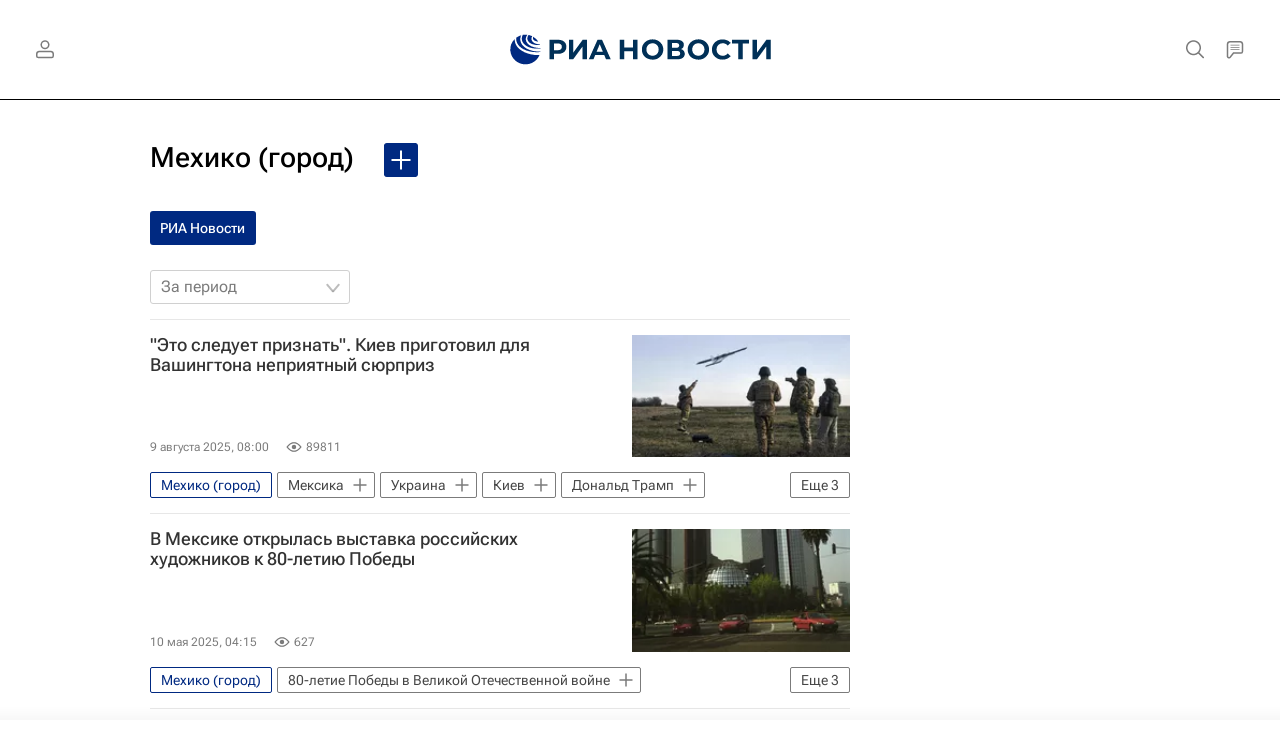

--- FILE ---
content_type: text/html; charset=utf-8
request_url: https://ria.ru/location_Mexico_City/
body_size: 34990
content:
<!DOCTYPE html><html lang="ru"><head prefix="og: http://ogp.me/ns# article: http://ogp.me/ns/article# ya: http://webmaster.yandex.ru/vocabularies/"><meta http-equiv="Content-Type" content="text/html; charset=utf-8">
            
                <script type="text/javascript">
                    (function() {
                        new Image().src = "//counter.yadro.ru/hit;RS_Total/Riaru_Total?r" +
                            escape(document.referrer) + ((typeof(screen) == "undefined") ? "" :
                                ";s" + screen.width + "*" + screen.height + "*" + (screen.colorDepth ?
                                    screen.colorDepth : screen.pixelDepth)) + ";u" + escape(document.URL) +
                            ";h" + escape(document.title.substring(0, 80)) + ";" + Math.random();
                    })();
                </script>
            
        
            
                <script type="text/javascript">
                    var _tmr = window._tmr || (window._tmr = []);
                    _tmr.push({id: "331653", type: "pageView", start: (new Date()).getTime()});
                    (function (d, w, id) {
                        if (d.getElementById(id)) return;
                        var ts = d.createElement("script");
                        ts.type = "text/javascript";
                        ts.async = true; ts.id = id;
                        ts.src = (d.location.protocol == "https:" ? "https:" : "http:") + "//top-fwz1.mail.ru/js/code.js";
                        var f = function () {
                            var s = d.getElementsByTagName("script")[0];
                            s.parentNode.insertBefore(ts, s);
                        };
                        if (w.opera == "[object Opera]") {
                            d.addEventListener("DOMContentLoaded", f, false);
                        } else {
                            f();
                        }
                    })(document, window, "topmailru-code");
                </script>
                <noscript>
                    <div style="position:absolute;left:-10000px;">
                        <img src="//top-fwz1.mail.ru/counter?id=331653;js=na" style="border:0;" height="1" width="1" alt="Рейтинг@Mail.ru">
                    </div>
                </noscript>
            
        
            
                <!-- Yandex.Metrika counter -->
                <script type="text/javascript" >
                   (function(m,e,t,r,i,k,a){m[i]=m[i]||function(){(m[i].a=m[i].a||[]).push(arguments)};
                   m[i].l=1*new Date();
                   for (var j = 0; j < document.scripts.length; j++) {if (document.scripts[j].src === r) { return; }}
                   k=e.createElement(t),a=e.getElementsByTagName(t)[0],k.async=1,k.src=r,a.parentNode.insertBefore(k,a)})
                   (window, document, "script", "https://mc.yandex.ru/metrika/tag.js", "ym");

                   ym(960630, "init", {
                        clickmap:true,
                        trackLinks:true,
                        accurateTrackBounce:true,
                        webvisor:true
                   });
                </script>
                <noscript><div><img src="https://mc.yandex.ru/watch/960630" style="position:absolute; left:-9999px;" alt="" /></div></noscript>
                <!-- /Yandex.Metrika counter -->
             
        
            
                <!-- Yandex.Metrika counter -->
                <script type="text/javascript" >
                   (function(m,e,t,r,i,k,a){m[i]=m[i]||function(){(m[i].a=m[i].a||[]).push(arguments)};
                   m[i].l=1*new Date();
                   for (var j = 0; j < document.scripts.length; j++) {if (document.scripts[j].src === r) { return; }}
                   k=e.createElement(t),a=e.getElementsByTagName(t)[0],k.async=1,k.src=r,a.parentNode.insertBefore(k,a)})
                   (window, document, "script", "https://mc.yandex.ru/metrika/tag.js", "ym");

                   ym(48341570, "init", {
                        clickmap:true,
                        trackLinks:true,
                        accurateTrackBounce:true
                   });
                </script>
                <noscript><div><img src="https://mc.yandex.ru/watch/48341570" style="position:absolute; left:-9999px;" alt="" /></div></noscript>
                <!-- /Yandex.Metrika counter -->
             
        
            
            <!-- tns-counter.ru -->
            <script type="text/javascript">
             (function(win, doc, cb){
              (win[cb] = win[cb] || []).push(function() {
               try {
                tnsCounterRian_ru = new TNS.TnsCounter({
                'account':'rian_ru',
                'tmsec': 'rian_site-new'
                });
               } catch(e){}
              });

              var tnsscript = doc.createElement('script');
              tnsscript.type = 'text/javascript';
              tnsscript.async = true;
              tnsscript.src = ('https:' == doc.location.protocol ? 'https:' : 'http:') +
               '//www.tns-counter.ru/tcounter.js';
              var s = doc.getElementsByTagName('script')[0];
              s.parentNode.insertBefore(tnsscript, s);
             })(window, this.document,'tnscounter_callback');
            </script>
            <noscript>
             <img src="//www.tns-counter.ru/V13a****rian_ru/ru/UTF-8/tmsec=rian_site-new/" width="0" height="0" alt="" />
            </noscript>
            <!--/ tns-counter.ru -->
             
        
            
                <script>
                    ((counterHostname) => {
                        window.MSCounter = {
                            counterHostname: counterHostname
                        };
                        window.mscounterCallbacks = window.mscounterCallbacks || [];
                        window.mscounterCallbacks.push(() => {
                            msCounterExampleCom = new MSCounter.counter({
                                    'account':'rian_ru',
                                    'tmsec': 'rian_ru',
                                    'autohit' : true
                                });
                        });

                        const newScript = document.createElement('script');
                        newScript.async = true;
                        newScript.src = `${counterHostname}/ncc/counter.js`;

                        const referenceNode = document.querySelector('script');
                        if (referenceNode) {
                            referenceNode.parentNode.insertBefore(newScript, referenceNode);
                        } else {
                            document.firstElementChild.appendChild(newScript);
                        }
                    })('https://tns-counter.ru/');
                </script>
            
        <meta charset="utf-8"><meta http-equiv="X-UA-Compatible" content="IE=edge,chrome=1"><title>Мехико (город) - последние новости сегодня - РИА Новости</title><meta name="description" content="Мехико (город). Читайте последние новости на тему в ленте новостей на сайте РИА Новости. Украина оказывает военную помощь давнему противнику США — латиноамериканским наркокартелям"><meta name="analytics:title" content="Мехико (город)"><meta name="analytics:keyw" content="location_Mexico_City, location_Mexico_City, location_Mexico_City"><meta name="analytics:rubric" content=""><meta name="analytics:tags" content="Мехико (город), Мехико (город), Мехико (город)"><meta name="analytics:site_domain" content="ria.ru"><meta name="analytics:lang" content="rus"><meta property="og:url" content="https://ria.ru/location_Mexico_City/"><meta property="og:title" content="Мехико (город)"><meta property="og:description" content="Мехико (город). Читайте последние новости на тему в ленте новостей на сайте РИА Новости. Украина оказывает военную помощь давнему противнику США — латиноамериканским наркокартелям"><meta property="og:type" content="website"><meta property="og:site_name" content="РИА Новости"><meta property="og:locale" content="ru_RU"><meta property="vk:image" content="https://cdnn21.img.ria.ru/images/sharing/tag/location_Mexico_City.jpg?1769096900&amp;social=vk"><meta property="og:image" content="https://cdnn21.img.ria.ru/images/sharing/tag/location_Mexico_City.jpg?1769096900"><meta property="og:image:width" content="2072"><meta property="og:image:height" content="1166"><meta name="relap-image" content="https://cdnn21.img.ria.ru/i/ria_soc.png"><meta name="twitter:card" content="summary_large_image"><meta name="twitter:site" content="@rianru"><link rel="canonical" href="https://ria.ru/location_Mexico_City/"><link rel="alternate" hreflang="ru" href="https://ria.ru/location_Mexico_City/"><link rel="alternate" hreflang="x-default" href="https://ria.ru/location_Mexico_City/"><link rel="preconnect" href="https://cdnn21.img.ria.ru/"><link rel="dns-prefetch" href="https://cdnn21.img.ria.ru/"><link rel="alternate" type="application/rss+xml" href="https://ria.ru/export/rss2/archive/index.xml"><meta name="robots" content="index, follow, max-image-preview:large"><meta name="viewport" content="width=device-width, initial-scale=1.0, maximum-scale=1.0, user-scalable=yes"><meta name="HandheldFriendly" content="true"><meta name="MobileOptimzied" content="width"><meta name="referrer" content="always"><meta name="format-detection" content="telephone=no"><meta name="format-detection" content="address=no"><meta name="yandex-verification" content="60b446706b5fd796"><meta name="google-site-verification" content="57DTwe_P8zcteI_1GYjEV5SeWutAwHYtsk-4KOIHvTM"><meta name="google-site-verification" content="OtWwmT7I1Awn_B7mgpoyj2iIaR906Mp_FUopU6DLpVE"><meta name="yandex-verification" content="6e92aa3fa8a4126f"><meta name="apple-itunes-app" content="app-id=1523036476"><meta name="msApplication-ID" content="RIANovosti.86234F117D12"><meta name="msApplication-PackageFamilyName" content="RIANovosti.86234F117D12_bwjwabna54xm2"><meta name="google-play-app" content="app-id=ru.ria.ria"><link rel="icon" href="https://cdnn21.img.ria.ru/i/favicons/favicon.ico" sizes="any"><link rel="icon" href="https://cdnn21.img.ria.ru/i/favicons/favicon.svg" type="image/svg+xml"><link rel="apple-touch-icon" href="https://cdnn21.img.ria.ru/i/favicons/apple-touch-icon.png"><link rel="manifest" href="/i/favicons/manifest.json?v1"><link rel="preload" href="https://cdnn21.img.ria.ru/css/fonts/font_rs_news_sans.css?9fc475b08" as="style" onload="this.onload=null;this.rel='stylesheet'"><link rel="preload" href="https://cdnn21.img.ria.ru/css/fonts/font_rs_news_serif.css?98728d853" as="style" onload="this.onload=null;this.rel='stylesheet'"><link rel="preload" href="https://cdnn21.img.ria.ru/css/fonts/font_roboto_flex_variable.css?9eab4d901" as="style" onload="this.onload=null;this.rel='stylesheet'"><noscript><link rel="stylesheet" type="text/css" href="https://cdnn21.img.ria.ru/css/fonts/font_rs_news_sans.css?9fc475b08"><link rel="stylesheet" type="text/css" href="https://cdnn21.img.ria.ru/css/fonts/font_rs_news_serif.css?98728d853"><link rel="stylesheet" type="text/css" href="https://cdnn21.img.ria.ru/css/fonts/font_roboto_flex_variable.css?9eab4d901"></noscript><link rel="stylesheet" type="text/css" href="https://cdnn21.img.ria.ru/css/common.min.css?915b951460"><script>var GLOBAL = {}; GLOBAL.www = 'https://ria.ru'; GLOBAL.cookie_domain = '.ria.ru'; GLOBAL.userpic = 'https://cdnn21.img.ria.ru/userpic/'; GLOBAL.adriver = {}; GLOBAL.adriver.sid = "45736"; GLOBAL.adriver.bt = "52"; GLOBAL.csrf_token = ''; GLOBAL.search = {}; GLOBAL.auth = {}; GLOBAL.auth.status = 'error'; GLOBAL.auth.provider = ''; GLOBAL.auth.twitter = '/id/twitter/request/'; GLOBAL.auth.facebook = '/id/facebook/request/'; GLOBAL.auth.vkontakte = '/id/vkontakte/request/'; GLOBAL.auth.google = '/id/google/request/'; GLOBAL.auth.ok = '/id/ok/request/'; GLOBAL.auth.apple = '/id/apple/request/'; GLOBAL.auth.yandex = '/id/yandex/request/'; GLOBAL.auth.moderator = ''; GLOBAL.user = {}; GLOBAL.user.id = ""; GLOBAL.user.showCaptcha = ""; GLOBAL.locale = {}; GLOBAL.locale.id = {}; GLOBAL.locale.id.is_id = '1'; GLOBAL.locale.id.errors = {}; GLOBAL.locale.id.errors.error = 'Ошибка'; GLOBAL.locale.id.errors.errortrylater = 'Произошла ошибка. Попробуйте позже.'; GLOBAL.locale.id.errors.email = 'Введите e-mail'; GLOBAL.locale.id.errors.password = 'Введите пароль'; GLOBAL.locale.id.errors.wrong = 'Неправильный логин или пароль'; GLOBAL.locale.id.errors.wrongpassword = 'Неправильный пароль'; GLOBAL.locale.id.errors.wronglogin = 'Проверьте адрес почты'; GLOBAL.locale.id.errors.emptylogin = 'Не введено имя пользователя'; GLOBAL.locale.id.errors.wrongemail = 'Неверный e-mail'; GLOBAL.locale.id.errors.passwordnotsimilar = 'Введенные пароли не совпадают'; GLOBAL.locale.id.errors.wrongcode = 'Неправильный код'; GLOBAL.locale.id.errors.emptyname = 'Не введено имя'; GLOBAL.locale.id.errors.wrongname = 'Недопустимое имя'; GLOBAL.locale.id.errors.emptylastname = 'Не введена фамилия'; GLOBAL.locale.id.errors.wronglastname = 'Недопустимая фамилия'; GLOBAL.locale.id.errors.send = 'E-mail отправлен!'; GLOBAL.locale.id.errors.notsend = 'Ошибка! Невозможно отправить e-mail.'; GLOBAL.locale.id.errors.anothersoc = 'Другой социальный аккаунт уже связан с этим профилем'; GLOBAL.locale.id.errors.acclink = 'Аккаунты успешно связаны!'; GLOBAL.locale.id.errors.emailexist = 'Пользователь с таким e-mail уже существует'; GLOBAL.locale.id.errors.emailnotexist = 'Ошибка! Пользователя с таким e-mail не существует'; GLOBAL.locale.id.errors.emailwhitelist = 'Произошла ошибка регистрации. Повторите попытку позже или напишите модераторам на moderator@ria.ru'; GLOBAL.locale.id.errors.editemailwhitelist = 'Произошла ошибка. Повторите попытку позже или напишите модераторам на moderator@ria.ru'; GLOBAL.locale.id.errors.editemailbanned = 'Смена почты возможна только после разблокировки аккаунта'; GLOBAL.locale.id.errors.recoveryerror = 'Ошибка восстановления пароля. Пожалуйста, попробуйте снова!'; GLOBAL.locale.id.errors.alreadyactive = 'Пользователь уже был активирован'; GLOBAL.locale.id.errors.autherror = 'Ошибка входа. Пожалуйста, повторите попытку позже или обратитесь в службу технической поддержки'; GLOBAL.locale.id.errors.codeerror = 'Ошибка генерации кода подтверждение регистрации. Пожалуйста, повторите попытку позже или обратитесь в службу технической поддержки'; GLOBAL.locale.id.errors.global = 'Произошла ошибка. Пожалуйста, повторите попытку позже или обратитесь в службу технической поддержки'; GLOBAL.locale.id.errors.registeremail = ' На указанный Вами e-mail отправленно письмо. <br/> Для завершения регистрации, пожалуйста перейдите по ссылке в e-mail. '; GLOBAL.locale.id.errors.linkprofile = ' Этот e-mail уже используется! <a data-modal-open="link_local_account">Вы хотите связать эти аккаунты?</a> '; GLOBAL.locale.id.errors.confirm = ' Этот аккаунт не был подтвержден! <br/> <a class="b-id__secret-recovery">Отправить e-mail</a> с информацией для подтверждения аккаунта. '; GLOBAL.locale.id.errors.block = ' Ваш аккаунт на ria.ru был заблокирован.<br/>Для восстановления доступа отправьте письмо на <a href="mailto:moderator@rian.ru">moderator@rian.ru</a> '; GLOBAL.locale.id.errors.del = ' Ваш аккаунт был удален! Вы можете восстановить его, перейдя по ссылке из письма, высланного при удалении аккаунта. <br/> <a id="modalUserRemindLetter">Повторно отправить e-mail</a> '; GLOBAL.locale.id.errors.confirmation = ' Пожалуйста, перейдите по ссылке из письма, отправленного на <span class="m-email">$1</span> '; GLOBAL.locale.id.links = {}; GLOBAL.locale.id.links.login = 'Авторизация'; GLOBAL.locale.id.links.register = 'Регистрация'; GLOBAL.locale.id.links.forgotpassword = 'Восстановление пароля'; GLOBAL.locale.id.links.privacy = 'Политика конфиденциальности'; GLOBAL.locale.id.login = {}; GLOBAL.locale.id.login.title = 'Авторизация'; GLOBAL.locale.id.login.email = 'E-mail:'; GLOBAL.locale.id.login.password = 'Пароль:'; GLOBAL.locale.id.login.remember = 'Запомнить меня'; GLOBAL.locale.id.login.signin = 'Войти'; GLOBAL.locale.id.login.social = {}; GLOBAL.locale.id.login.social.label = 'Other ways to sign in:'; GLOBAL.locale.id.login.social.anotheruserlink = 'This account has been linked to a different profile.'; GLOBAL.locale.id.register = {}; GLOBAL.locale.id.register.title = 'Регистрация'; GLOBAL.locale.id.register.email = 'E-mail:'; GLOBAL.locale.id.register.password = 'Пароль:'; GLOBAL.locale.id.register.confirm = 'Подтверждение пароля:'; GLOBAL.locale.id.register.captcha = 'Введите код с картинки'; GLOBAL.locale.id.register.requirements = '* Все поля обязательны к заполнению'; GLOBAL.locale.id.register.password_length = 'Не менее 9 символов с 1 цифрой'; GLOBAL.locale.id.register.success = ' Пожалуйста, подтвердите Ваш e-mail для продолжения. Инструкции для подтверждения были высланы на <a class="email"></a> '; GLOBAL.locale.id.register.confirmemail = 'Пожалуйста, подтвердите Ваш e-mail для продолжения.'; GLOBAL.locale.id.register.confirm_personal = 'By clicking \'Register\', you confirm that you agree to our Privacy Policy and give your consent to the processing of personal data in accordance with the Privacy Policy'; GLOBAL.locale.id.deleteaccount = {}; GLOBAL.locale.id.deleteaccount.title = 'Удалить аккаунт'; GLOBAL.locale.id.deleteaccount.body = 'Вы уверены, что хотите удалить аккаунт?'; GLOBAL.locale.id.deleteaccount.success = 'Ваш аккаунт был удален! Вы можете восстановить аккаунт в течение 30 дней, перейдя по ссылке в письме.'; GLOBAL.locale.id.deleteaccount.action = 'Удалить аккаунт'; GLOBAL.locale.id.passwordrecovery = {}; GLOBAL.locale.id.passwordrecovery.title = 'Восстановление пароля'; GLOBAL.locale.id.passwordrecovery.password = 'Введите новый пароль:'; GLOBAL.locale.id.passwordrecovery.confirm = 'Повторите новый пароль:'; GLOBAL.locale.id.passwordrecovery.email = 'E-mail'; GLOBAL.locale.id.passwordrecovery.send = ' Инструкции для восстановления пароля высланы на <a class="email"></a> '; GLOBAL.locale.id.passwordrecovery.success = ' Поздравляем! Пароль успешно восстановлен. Пожалуйста авторизуйтесь. '; GLOBAL.locale.id.passwordrecovery.alert = ' На указанный Вами адрес отправлено сообщение. Чтобы установить пароль, перейдите по ссылке в тексте письма. '; GLOBAL.locale.id.registerconfirm = {}; GLOBAL.locale.id.registerconfirm.success = 'Аккаунт успешно создан!'; GLOBAL.locale.id.registerconfirm.error = 'Ошибка подтверждения регистрации. Пожалуйста, повторите попытку позже или обратитесь в службу технической поддержки'; GLOBAL.locale.id.restoreaccount = {}; GLOBAL.locale.id.restoreaccount.title = 'Восстановление аккаунта'; GLOBAL.locale.id.restoreaccount.confirm = 'Восстановить Ваш аккаунт?'; GLOBAL.locale.id.restoreaccount.error = 'Ошибка! Невозможно восстановить аккаунт'; GLOBAL.locale.id.restoreaccount.success = 'Ваш аккаунт был восстановлен'; GLOBAL.locale.id.localaccount = {}; GLOBAL.locale.id.localaccount.exist = 'У меня есть аккаунт в ria.ru'; GLOBAL.locale.id.localaccount.notexist = 'У меня нет аккаунта в ria.ru'; GLOBAL.locale.id.localaccount.title = 'Регистрация'; GLOBAL.locale.id.localaccount.profile = 'У вас есть аккаунт в ria.ru?'; GLOBAL.locale.id.localaccount.hello = ' <span>Здравствуйте, </span> <span class="m-name"></span> <span>!</span> '; GLOBAL.locale.id.button = {}; GLOBAL.locale.id.button.ok = 'Ок'; GLOBAL.locale.id.button.yes = 'Да'; GLOBAL.locale.id.button.no = 'Нет'; GLOBAL.locale.id.button.next = 'Дальше'; GLOBAL.locale.id.button.close = 'Закрыть'; GLOBAL.locale.id.button.profile = 'В личный кабинет'; GLOBAL.locale.id.button.recover = 'Восстановление'; GLOBAL.locale.id.button.register = 'Регистрация'; GLOBAL.locale.id.message = {}; GLOBAL.locale.id.message.errors = {}; GLOBAL.locale.id.message.errors.empty = 'Невозможно отправить сообщение'; GLOBAL.locale.id.message.errors.notfound = 'Невозможно отправить сообщение'; GLOBAL.locale.id.message.errors.similar = 'Неверный код'; GLOBAL.locale.smartcaptcha = {}; GLOBAL.locale.smartcaptcha.site_key = 'ysc1_3gfeVRJvgbAIGLE0fhwjILisSn1DflCCFOsPCBUb901052cd'; GLOBAL.locale.smartcaptcha.site_key_chat = 'ysc1_3gfeVRJvgbAIGLE0fhwjILisSn1DflCCFOsPCBUb901052cd'; GLOBAL.comet = {}; GLOBAL.comet.ticket = "00"; GLOBAL.comet.url = "https://n-ssl.ria.ru/polling"; GLOBAL.comet.ts = "1769096925"; GLOBAL.comet.objects = []; GLOBAL.comet.reduce = ""; GLOBAL.comet.timeouts = {}; GLOBAL.comet.timeouts.try2 = 1000; GLOBAL.comet.timeouts.try3 = 10000; GLOBAL.comet.timeouts.try4 = 30000; GLOBAL.sock = {}; GLOBAL.sock.server = "https://cm.ria.ru/chat"; GLOBAL.project = "ria"; GLOBAL.partnerstags = "location_Mexico_City:ria_ru"; GLOBAL.chat = GLOBAL.chat || {}; GLOBAL.chat.show = !!1; GLOBAL.cdn = "https://cdnn21.img.ria.ru/"; GLOBAL.css = {}; GLOBAL.js = {}; GLOBAL.js.videoplayer = "https://cdnn21.img.ria.ru/min/js/libs/video/videoplayer.min.js?9d9a28fb5"; GLOBAL.css.riaPartners_banner = "https://cdnn21.img.ria.ru/css/banners/partners_banner.min.css?9f07f88f0"; GLOBAL.css.riaPartners_column = "https://cdnn21.img.ria.ru/css/banners/partners_column.min.css?924e0edb1"; GLOBAL.css.riaPartners_mobile = "https://cdnn21.img.ria.ru/css/banners/partners_mobile.min.css?9f50a9c20"; GLOBAL.js.riaPartners = "https://cdnn21.img.ria.ru/min/js/libs/ria.partners.js?998f585bb";</script><script type="text/javascript">
            (function(e, x, pe, r, i, me, nt){
            e[i]=e[i]||function(){(e[i].a=e[i].a||[]).push(arguments)},
            me=x.createElement(pe),
            me.async=1,
            me.src=r,
            nt=x.getElementsByTagName(pe)[0],
            nt.parentNode.insertBefore(me,nt)
            })(window, document, 'script', 'https://abt.s3.yandex.net/expjs/latest/exp.js', 'ymab');
            ymab('metrika.960630', 'init');
            ymab('metrika.94856332', 'init');
        </script><script>
                    window.headerBiddingPushAdUnits = function( params ) { };
                </script><script src="https://yandex.ru/ads/system/header-bidding.js" async="true"></script><!-- HB code --><script>
    var adfoxBiddersMap = {
		"myTarget": "850816",
		"adfox_WiseUP": "997769",
		"buzzoola": "1266394",
		"adfox_imho-video": "1732671",
		"sape": "3338206"
    };
    if (window.innerWidth <= 1160) 
	{
		var adUnits = [
			{
				"code": "adfox_154330592324517184",
				"bids": [
					{
						"bidder": "myTarget",
						"params": {
							"placementId": "389710"
						}
					},
					{
						"bidder": "sape",
						"params": { "placementId": "939870"
						}
					}	
				],
				"sizes": [
					[320,100]
				]
			}
		];
    } 
	else if (window.innerWidth >= 1161) 
	{
		var adUnits = [
			{
				"code": "adfox_154385051961965826",
				"bids": [
					{
						"bidder": "adfox_imho-video",
						"params": {
							"p1": "cqryp",
							"p2": "hitz"
						}
					},
					{
						"bidder": "buzzoola",
						"params": {
							"placementId": "680041"
						}
					},
					{ 
						"bidder": "sape", 
						"params":{ 
							"placementId": "939867"
						}
					}
				],
				"sizes": [
					[300,600]
				]
			},
			{
				"code": "adfox_154330575672688436",
				"bids": [
					{
						"bidder": "adfox_imho-video",
						"params": {
							"p1": "cqryq",
							"p2": "hity"
						}
					}
				],
				"sizes": [
					[1420,250]
				]
			},
			{
				"code": "adfox_15438505890596004",
				"bids": [
					{
						"bidder": "myTarget",
						"params": {
							"placementId": "368379"
						}
					},
					{
						"bidder": "adfox_WiseUP",
						"params": {
							"pp": "h",
							"ps": "cjkt",
							"p2": "gewe"
						}
					}
				],
				"sizes": [
					[300,250],
					[300,300]
				]
			}
		];
syncPixels = [{
    bidder: 'adfox_imho-video',
    pixels: [
    "https://www.tns-counter.ru/V13a****idsh_ad/ru/CP1251/tmsec=idsh_dis/",
    "https://www.tns-counter.ru/V13a****idsh_vid/ru/CP1251/tmsec=idsh_sid90680-dis/",
    "https://mc.yandex.ru/watch/66716692?page-url=90680%3Futm_source=dis_default%26utm_medium=%26utm_campaign=%26utm_content=%26utm_term=&page-ref=[PAGE_URL]"
]
  }]
    }
    var userTimeout = 500;
    window.YaHeaderBiddingSettings = {
		biddersMap: adfoxBiddersMap,
		adUnits: adUnits,
		timeout: userTimeout
    };
</script> </head><body class="body m-ria" id="body" data-const-page-type="tag" data-page-type="" data-page-project="ria" data-header-sticked-on="1"><script src="https://cdnn21.img.ria.ru/min/js/jquery/jquery-1.12.4.min.js?96ee03cbd"></script><div class="schema_org" itemscope="itemscope" itemtype="https://schema.org/WebSite" data-test="org"><meta itemprop="name" content="РИА Новости"><meta itemprop="description" content="Новости в России и мире, самая оперативная информация: темы дня, обзоры, анализ. Фото и видео с места событий, инфографика, радиоэфир, подкасты"><a itemprop="url" href="https://ria.ru"> </a><meta itemprop="image" content="https://cdnn21.img.ria.ru/i/export/ria/logo.png"><div itemprop="potentialAction" itemscope="itemscope" itemtype="https://schema.org/SearchAction"><meta itemprop="target" content="https://ria.ru/search/?query={query}"><meta itemprop="query-input" content="required name=query"></div></div><div class="schema_org" itemscope="itemscope" itemtype="http://schema.org/WebPage"><a itemprop="url" href="https://ria.ru/location_Mexico_City/"> </a><meta itemprop="mainEntityOfPage" content="https://ria.ru/location_Mexico_City/"><meta itemprop="name" content="Мехико (город) - последние новости сегодня - РИА Новости"><meta itemprop="headline" content="Мехико (город) - последние новости сегодня - РИА Новости"><meta itemprop="description" content="Мехико (город). Читайте последние новости на тему в ленте новостей на сайте РИА Новости. Украина оказывает военную помощь давнему противнику США — латиноамериканским наркокартелям"><meta itemprop="genre" content="Новости"><meta itemprop="keywords" content="мехико (город), мехико (город) новости, "><meta itemprop="image" content="https://cdnn21.img.ria.ru/images/07e9/04/0b/2010699643_0:53:2090:1230_1920x0_80_0_0_7214a6dc5907d83cf7fe4229fa0a1398.jpg.webp"><meta itemprop="dateModified" content="2025-08-09T08:01:00+03:00"></div><ul class="schema_org" itemscope="itemscope" itemtype="http://schema.org/BreadcrumbList"><li itemprop="itemListElement" itemscope="itemscope" itemtype="http://schema.org/ListItem"><meta itemprop="name" content="РИА Новости"><meta itemprop="position" content="1"><meta itemprop="item" content="https://ria.ru"><a itemprop="url" href="https://ria.ru"> </a></li><li itemprop="itemListElement" itemscope="itemscope" itemtype="http://schema.org/ListItem"><meta itemprop="name" content="Мехико (город)"><meta itemprop="position" content="2"><meta itemprop="item" content="https://ria.ru/location_Mexico_City/"><a itemprop="url" href="https://ria.ru/location_Mexico_City/"> </a></li></ul><script>
                    if (!rutarget) {
                        var rutarget = {};
                    }
                    if (!rutarget.adfox) {
                        rutarget.adfox = {
                            getAdState: function() {return 0},
                            checkAd: function() {}
                        };
                    }
                </script><script>
            var svg_spirte_files = [
                

                "https://cdnn21.img.ria.ru/i/sprites/header_icon/inline.svg?108",
                "https://cdnn21.img.ria.ru/i/sprites/icon/inline.svg?108",
                "https://cdnn21.img.ria.ru/i/sprites/emoji/inline.svg?108",

                

                "https://cdnn21.img.ria.ru/i/sprites/white_longread/inline.svg?108",

                "https://cdnn21.img.ria.ru/i/sprites/logo/inline.svg?108",
                "https://cdnn21.img.ria.ru/i/sprites/social/inline.svg?108",

                "https://cdnn21.img.ria.ru/i/sprites/s_icon/inline.svg?108",
                "https://cdnn21.img.ria.ru/i/sprites/s_social/inline.svg?108"
            ];

            for (var i = 0; i < svg_spirte_files.length; i++) {
                var svg_ajax = new XMLHttpRequest();
                svg_ajax.open("GET", svg_spirte_files[i], true);
                svg_ajax.send();
                svg_ajax.onload = function(e) {
                    var svg_div = document.createElement("div");
                    svg_div.className = 'svg-sprite';
                    svg_div.innerHTML = this.responseText;
                    document.body.insertBefore(svg_div, document.body.childNodes[0]);
                }
            }
            </script><script>
                if ( !window.EVENTSTACK ) window.EVENTSTACK = [];
            </script><script src="https://cdnn21.img.ria.ru/min/js/libs/banners/adfx.loader.bind.js?98427ff4a"></script><script>
                    (window.yaContextCb = window.yaContextCb || []).push(() => {
                        replaceOriginalAdFoxMethods();
                        window.Ya.adfoxCode.hbCallbacks = window.Ya.adfoxCode.hbCallbacks || [];
                    })
                </script><script src="https://yandex.ru/ads/system/context.js" async="true"></script><script src="https://cdnn21.img.ria.ru/min/js/libs/banners/prebid.min.js?991c5bc75"></script><script>
                        window.riaPartners = window.riaPartners || [];
                    </script><div class="view-size" id="jsViewSize"></div><div class="page" id="page"><div class="page__width" id="banner_before_header"><aside><div class="banner m-before-header m-not-stub m-article-desktop" data-position="tag_desktop_header"><div class="banner__content"></div></div><div class="banner m-before-header m-article-mobile" data-position="tag_mobile_header"><div class="banner__content"></div></div></aside></div><aside><div class="banner m-no-indent m-mobile" data-position="tag_mobile_fake"><div class="banner__content"></div></div></aside><div class="page__width page__bg"><div class="page__bg-media"></div><div class="alert m-hidden" id="alertAfterRegister"><div class="alert__text">
                Регистрация пройдена успешно! <br>
                Пожалуйста, перейдите по ссылке из письма, отправленного на <span class="m-email"></span></div><div class="alert__btn"><button class="form__btn m-min m-white confirmEmail">Отправить еще раз</button></div></div><div class="header" id="header" data-header-type=""><div class="header__height" id="headerHeight"></div><div class="header__position"><div class="page__width"><div class="header__sticked" id="headerSticked"><div class="header__sticked-logo"><svg class="svg-icon m-desktop m-project-recipe"><use xmlns:xlink="http://www.w3.org/1999/xlink" xlink:href="#logo-recipe_logo_m"></use></svg><svg class="svg-icon m-mobile m-project-recipe"><use xmlns:xlink="http://www.w3.org/1999/xlink" xlink:href="#logo-recipe_logo_mobile_m"></use></svg><svg class="svg-icon m-desktop m-realty"><use xmlns:xlink="http://www.w3.org/1999/xlink" xlink:href="#logo-realty_logo_m"></use></svg><svg class="svg-icon m-mobile m-realty"><use xmlns:xlink="http://www.w3.org/1999/xlink" xlink:href="#logo-realty_logo_mobile_m"></use></svg><svg class="svg-icon m-desktop m-rsport"><use xmlns:xlink="http://www.w3.org/1999/xlink" xlink:href="#logo-sport_logo_m"></use></svg><svg class="svg-icon m-mobile m-rsport"><use xmlns:xlink="http://www.w3.org/1999/xlink" xlink:href="#logo-sport_logo_mobile_m"></use></svg><svg class="svg-icon m-desktop m-ria"><use xmlns:xlink="http://www.w3.org/1999/xlink" xlink:href="#logo-ria_logo_m"></use></svg><svg class="svg-icon m-mobile m-ria"><use xmlns:xlink="http://www.w3.org/1999/xlink" xlink:href="#logo-ria_logo_mobile_m"></use></svg><a class="m-link-home m-project-recipe" href="https://ria.ru/recipe/" title="Рецепты"></a><a class="m-link-home m-realty" href="https://realty.ria.ru/" title="Главная страница сайта realty"></a><a class="m-link-home m-rsport" href="https://ria.ru/sport/" title="Главная страница сайта rsport"></a><a class="m-link-home m-ria" href="https://ria.ru/" title="Главная страница сайта ria"></a><a class="m-link-ria m-project-recipe m-realty m-rsport" href="https://ria.ru/" title="Главная страница сайта ria"></a></div><div class="header__menu"><div class="header__menu-left"><a class="header__menu-button header__menu-login" data-modal-open="authorization"><span class="header__menu-icon color-svg-hover-only" data-auth="1"><svg class="svg-icon"><use xmlns:xlink="http://www.w3.org/1999/xlink" xlink:href="#header_icon-user_filled"></use></svg></span><span class="header__menu-icon color-svg-hover-only" data-auth="0"><svg class="svg-icon"><use xmlns:xlink="http://www.w3.org/1999/xlink" xlink:href="#header_icon-user"></use></svg></span></a></div><span class="header__menu-share"><div class="share m-header" data-nosnippet="true" data-id="" data-url="https://ria.ru" data-title=""></div></span><div class="header__menu-right"><a class="header__menu-button header__menu-search" data-modal-open="search"><span class="header__menu-icon color-svg-hover-only"><svg class="svg-icon"><use xmlns:xlink="http://www.w3.org/1999/xlink" xlink:href="#header_icon-search"></use></svg></span></a><a class="header__menu-button header__menu-chat js__toggle-chat"><span class="header__menu-icon color-svg-hover-only"><svg class="svg-icon"><use xmlns:xlink="http://www.w3.org/1999/xlink" xlink:href="#header_icon-chat"></use></svg></span></a></div></div></div></div></div></div><div class="content" id="content"><div class="layout-rubric"><div class="layout-rubric__main"><div class="rubric-list"><div class="list-filters"><div class="tag-input"><h1 class="tag-input__tags"><span class="tag-input__tag m-single" data-sid="location_Mexico_City"><a href="/location_Mexico_City/" class="tag-input__tag-text">Мехико (город)</a><span class="tag-input__tag-del"> <svg class="svg-icon"><use xmlns:xlink="http://www.w3.org/1999/xlink" xlink:href="#icon-close_small"></use></svg></span></span></h1><div class="tag-input__add-tag"><input type="text" class="tag-input__add-tag-input"><div class="tag-input__add-suggest"><ul></ul></div><div class="tag-input__add-tag-btn color-bg-hover"><svg class="svg-icon"><use xmlns:xlink="http://www.w3.org/1999/xlink" xlink:href="#icon-plus_small"></use></svg></div></div></div><div class="tag-info"></div><div class="tag-projects"><div class="tag-projects__over"><div class="tag-projects__list" data-nosnippet="true"><span class="tag-projects__item color-bg m-active">РИА Новости</span></div></div></div><div class="list-date color-font-active">За период</div></div><div class="list list-tags" data-view="tags" itemscope="" itemtype="http://schema.org/ItemList"><div class="list-item" data-type="article" data-view="tags" data-schema-position="1"><span class="schema_org" itemprop="itemListElement" itemscope="" itemtype="http://schema.org/ListItem"><meta itemprop="position" content="1"><a itemprop="url" href="https://ria.ru/20250809/kartel-2033983668.html"> </a><meta itemprop="name" content='"Это следует признать". Киев приготовил для Вашингтона неприятный сюрприз'></span><div class="list-item__content"><a href="https://ria.ru/20250809/kartel-2033983668.html" class="list-item__image" data-view="tags"><picture><source media="(min-width: 1160px)" media-type="ar16x9" srcset="https://cdnn21.img.ria.ru/images/07e9/04/0b/2010699643_0:53:2090:1230_203x0_80_0_0_3182afd75f794efbf1f3cb756f701345.jpg.webp"></source><source media="(min-width: 480px)" media-type="ar16x9" srcset="https://cdnn21.img.ria.ru/images/07e9/04/0b/2010699643_0:53:2090:1230_260x0_80_0_0_bf1112b1e93d939b761173f449532376.jpg.webp"></source><source media="(min-width: 0px)" media-type="ar4x3" srcset="https://cdnn21.img.ria.ru/images/07e9/04/0b/2010699643_63:0:1864:1351_180x0_80_0_0_3e77dc0bdbf5bf38a061eab328b053b7.jpg.webp"></source><img media-type="ar16x9" data-crop-ratio="0.5625" data-crop-width="650" data-crop-height="366" data-source-sid="ap_photo" alt="Украинские военные запускают беспилотник" title="Украинские военные запускают беспилотник" class="responsive_img m-list-img" src="https://cdnn21.img.ria.ru/images/07e9/04/0b/2010699643_0:53:2090:1230_650x0_80_0_0_d4924a084f4bb39c5fb20b995910bd46.jpg.webp" data-responsive1160="https://cdnn21.img.ria.ru/images/07e9/04/0b/2010699643_0:53:2090:1230_203x0_80_0_0_3182afd75f794efbf1f3cb756f701345.jpg.webp" data-responsive480="https://cdnn21.img.ria.ru/images/07e9/04/0b/2010699643_0:53:2090:1230_260x0_80_0_0_bf1112b1e93d939b761173f449532376.jpg.webp" data-responsive0="https://cdnn21.img.ria.ru/images/07e9/04/0b/2010699643_63:0:1864:1351_180x0_80_0_0_3e77dc0bdbf5bf38a061eab328b053b7.jpg.webp"></picture></a><a href="https://ria.ru/20250809/kartel-2033983668.html" class="list-item__title color-font-hover-only">"Это следует признать". Киев приготовил для Вашингтона неприятный сюрприз</a></div><div class="list-item__info"><div class="list-item__info-item" data-type="date">9 августа 2025, 08:00</div><div class="list-item__info-item" data-type="views"><i><svg class="svg-icon"><use xmlns:xlink="http://www.w3.org/1999/xlink" xlink:href="#icon-views_small"></use></svg></i><span>89811</span></div></div><div class="list-item__tags"><div class="list-item__tags-more color-btn-active">Еще <span></span></div><div class="list-item__tags-list"><a href="/location_Mexico_City/" class="list-tag m-active color-border color-font color-svg m-add" data-sid="location_Mexico_City"><span class="list-tag__text">Мехико (город)</span><span class="list-tag__icon"><svg class="svg-icon"><use xmlns:xlink="http://www.w3.org/1999/xlink" xlink:href="#s_icon-s_plus_small"></use></svg></span></a><a href="/location_Mexico/" class="list-tag m-add" data-sid="location_Mexico"><span class="list-tag__text">Мексика</span><span class="list-tag__icon"><svg class="svg-icon"><use xmlns:xlink="http://www.w3.org/1999/xlink" xlink:href="#s_icon-s_plus_small"></use></svg></span></a><a href="/location_Ukraine/" class="list-tag m-add" data-sid="location_Ukraine"><span class="list-tag__text">Украина</span><span class="list-tag__icon"><svg class="svg-icon"><use xmlns:xlink="http://www.w3.org/1999/xlink" xlink:href="#s_icon-s_plus_small"></use></svg></span></a><a href="/location_Kiev/" class="list-tag m-add" data-sid="location_Kiev"><span class="list-tag__text">Киев</span><span class="list-tag__icon"><svg class="svg-icon"><use xmlns:xlink="http://www.w3.org/1999/xlink" xlink:href="#s_icon-s_plus_small"></use></svg></span></a><a href="/person/donald-tramp/" class="list-tag m-add" data-sid="person_donald-tramp"><span class="list-tag__text">Дональд Трамп</span><span class="list-tag__icon"><svg class="svg-icon"><use xmlns:xlink="http://www.w3.org/1999/xlink" xlink:href="#s_icon-s_plus_small"></use></svg></span></a><a href="/organization_Vooruzhennye_sily_Ukrainy/" class="list-tag m-add" data-sid="organization_Vooruzhennye_sily_Ukrainy"><span class="list-tag__text">Вооруженные силы Украины</span><span class="list-tag__icon"><svg class="svg-icon"><use xmlns:xlink="http://www.w3.org/1999/xlink" xlink:href="#s_icon-s_plus_small"></use></svg></span></a><a href="/organization_Centralnoe_razvedyvatelnoe_upravlenie/" class="list-tag m-add" data-sid="organization_Centralnoe_razvedyvatelnoe_upravlenie"><span class="list-tag__text">Центральное разведывательное управление (ЦРУ)</span><span class="list-tag__icon"><svg class="svg-icon"><use xmlns:xlink="http://www.w3.org/1999/xlink" xlink:href="#s_icon-s_plus_small"></use></svg></span></a><a href="/organization_Sluzhba_bezopasnosti_Ukrainy/" class="list-tag m-add" data-sid="organization_Sluzhba_bezopasnosti_Ukrainy"><span class="list-tag__text">Служба безопасности Украины</span><span class="list-tag__icon"><svg class="svg-icon"><use xmlns:xlink="http://www.w3.org/1999/xlink" xlink:href="#s_icon-s_plus_small"></use></svg></span></a></div></div></div><div class="list-item" data-type="article" data-view="tags" data-schema-position="2"><span class="schema_org" itemprop="itemListElement" itemscope="" itemtype="http://schema.org/ListItem"><meta itemprop="position" content="2"><a itemprop="url" href="https://ria.ru/20250510/meksika-2016150577.html"> </a><meta itemprop="name" content="В Мексике открылась выставка российских художников к 80-летию Победы "></span><div class="list-item__content"><a href="https://ria.ru/20250510/meksika-2016150577.html" class="list-item__image" data-view="tags"><picture><source media="(min-width: 1160px)" media-type="ar16x9" srcset="https://cdnn21.img.ria.ru/images/07e8/03/07/1931651575_0:1346:2048:2498_203x0_80_0_0_6d05db32813f365272736d1cf7ca712e.jpg.webp"></source><source media="(min-width: 480px)" media-type="ar16x9" srcset="https://cdnn21.img.ria.ru/images/07e8/03/07/1931651575_0:1346:2048:2498_260x0_80_0_0_8b1c75a0bd9f809f9f257b536db0e1e9.jpg.webp"></source><source media="(min-width: 0px)" media-type="ar4x3" srcset="https://cdnn21.img.ria.ru/images/07e8/03/07/1931651575_0:1154:2048:2690_180x0_80_0_0_fb1e1ead10a45dd0c08a25f3fdfee821.jpg.webp"></source><img media-type="ar16x9" data-crop-ratio="0.5625" data-crop-width="650" data-crop-height="366" data-source-sid="rian_photo" alt="Центр города Мехико" title="Центр города Мехико" class="responsive_img m-list-img" src="https://cdnn21.img.ria.ru/images/07e8/03/07/1931651575_0:1346:2048:2498_650x0_80_0_0_454a8374a0348e842dc2b5064a25d6f1.jpg.webp" data-responsive1160="https://cdnn21.img.ria.ru/images/07e8/03/07/1931651575_0:1346:2048:2498_203x0_80_0_0_6d05db32813f365272736d1cf7ca712e.jpg.webp" data-responsive480="https://cdnn21.img.ria.ru/images/07e8/03/07/1931651575_0:1346:2048:2498_260x0_80_0_0_8b1c75a0bd9f809f9f257b536db0e1e9.jpg.webp" data-responsive0="https://cdnn21.img.ria.ru/images/07e8/03/07/1931651575_0:1154:2048:2690_180x0_80_0_0_fb1e1ead10a45dd0c08a25f3fdfee821.jpg.webp"></picture></a><a href="https://ria.ru/20250510/meksika-2016150577.html" class="list-item__title color-font-hover-only">В Мексике открылась выставка российских художников к 80-летию Победы </a></div><div class="list-item__info"><div class="list-item__info-item" data-type="date">10 мая 2025, 04:15</div><div class="list-item__info-item" data-type="views"><i><svg class="svg-icon"><use xmlns:xlink="http://www.w3.org/1999/xlink" xlink:href="#icon-views_small"></use></svg></i><span>627</span></div></div><div class="list-item__tags"><div class="list-item__tags-more color-btn-active">Еще <span></span></div><div class="list-item__tags-list"><a href="/location_Mexico_City/" class="list-tag m-active color-border color-font color-svg m-add" data-sid="location_Mexico_City"><span class="list-tag__text">Мехико (город)</span><span class="list-tag__icon"><svg class="svg-icon"><use xmlns:xlink="http://www.w3.org/1999/xlink" xlink:href="#s_icon-s_plus_small"></use></svg></span></a><a href="/pobeda80/" class="list-tag m-add" data-sid="pobeda80"><span class="list-tag__text">80-летие Победы в Великой Отечественной войне</span><span class="list-tag__icon"><svg class="svg-icon"><use xmlns:xlink="http://www.w3.org/1999/xlink" xlink:href="#s_icon-s_plus_small"></use></svg></span></a><a href="/category_80-letie-pobedy-v-velikoy-otechestvennoy-voyne/" class="list-tag m-add" data-sid="category_80-letie-pobedy-v-velikoy-otechestvennoy-voyne"><span class="list-tag__text">80-летие Победы в Великой Отечественной войне</span><span class="list-tag__icon"><svg class="svg-icon"><use xmlns:xlink="http://www.w3.org/1999/xlink" xlink:href="#s_icon-s_plus_small"></use></svg></span></a><a href="/location_Mexico/" class="list-tag m-add" data-sid="location_Mexico"><span class="list-tag__text">Мексика</span><span class="list-tag__icon"><svg class="svg-icon"><use xmlns:xlink="http://www.w3.org/1999/xlink" xlink:href="#s_icon-s_plus_small"></use></svg></span></a><a href="/location_rossiyskaya-federatsiya/" class="list-tag m-add" data-sid="location_rossiyskaya-federatsiya"><span class="list-tag__text">Россия</span><span class="list-tag__icon"><svg class="svg-icon"><use xmlns:xlink="http://www.w3.org/1999/xlink" xlink:href="#s_icon-s_plus_small"></use></svg></span></a></div></div></div><aside><div class="banner m-article-desktop m-in-list" data-position="tag_desktop_content-1"><div class="banner__content"></div></div><div class="banner m-article-mobile m-in-list" data-position="tag_mobile_content-1"><div class="banner__content"></div></div></aside><div class="list-item" data-type="article" data-view="tags" data-schema-position="3"><span class="schema_org" itemprop="itemListElement" itemscope="" itemtype="http://schema.org/ListItem"><meta itemprop="position" content="3"><a itemprop="url" href="https://ria.ru/20250509/mekhiko-2015896289.html"> </a><meta itemprop="name" content="В Мехико на людей обрушилась строящаяся сцена"></span><div class="list-item__content"><a href="https://ria.ru/20250509/mekhiko-2015896289.html" class="list-item__image" data-view="tags"><picture><source media="(min-width: 1160px)" media-type="ar16x9" srcset="https://cdnn21.img.ria.ru/images/07e8/05/17/1947808366_0:0:3072:1728_203x0_80_0_0_8899bb79d981fc9a0afc9ad1a76c05a4.jpg.webp"></source><source media="(min-width: 480px)" media-type="ar16x9" srcset="https://cdnn21.img.ria.ru/images/07e8/05/17/1947808366_0:0:3072:1728_260x0_80_0_0_85a3f304ca29fd59b6dd9656ed959547.jpg.webp"></source><source media="(min-width: 0px)" media-type="ar4x3" srcset="https://cdnn21.img.ria.ru/images/07e8/05/17/1947808366_293:0:3024:2048_180x0_80_0_0_53289c3cae75183b7f6ad13f79c574c7.jpg.webp"></source><img media-type="ar16x9" data-crop-ratio="0.5625" data-crop-width="650" data-crop-height="366" data-source-sid="ap_photo" alt="Сотрудники экстренных служб Мексики" title="Сотрудники экстренных служб Мексики" class="responsive_img m-list-img" src="https://cdnn21.img.ria.ru/images/07e8/05/17/1947808366_0:0:3072:1728_650x0_80_0_0_fabc3e233dc9868fae1bec82b3f68af8.jpg.webp" data-responsive1160="https://cdnn21.img.ria.ru/images/07e8/05/17/1947808366_0:0:3072:1728_203x0_80_0_0_8899bb79d981fc9a0afc9ad1a76c05a4.jpg.webp" data-responsive480="https://cdnn21.img.ria.ru/images/07e8/05/17/1947808366_0:0:3072:1728_260x0_80_0_0_85a3f304ca29fd59b6dd9656ed959547.jpg.webp" data-responsive0="https://cdnn21.img.ria.ru/images/07e8/05/17/1947808366_293:0:3024:2048_180x0_80_0_0_53289c3cae75183b7f6ad13f79c574c7.jpg.webp"></picture></a><a href="https://ria.ru/20250509/mekhiko-2015896289.html" class="list-item__title color-font-hover-only">В Мехико на людей обрушилась строящаяся сцена</a></div><div class="list-item__info"><div class="list-item__info-item" data-type="date">9 мая 2025, 02:09</div><div class="list-item__info-item" data-type="views"><i><svg class="svg-icon"><use xmlns:xlink="http://www.w3.org/1999/xlink" xlink:href="#icon-views_small"></use></svg></i><span>3243</span></div></div><div class="list-item__tags"><div class="list-item__tags-more color-btn-active">Еще <span></span></div><div class="list-item__tags-list"><a href="/location_Mexico_City/" class="list-tag m-active color-border color-font color-svg m-add" data-sid="location_Mexico_City"><span class="list-tag__text">Мехико (город)</span><span class="list-tag__icon"><svg class="svg-icon"><use xmlns:xlink="http://www.w3.org/1999/xlink" xlink:href="#s_icon-s_plus_small"></use></svg></span></a><a href="/world/" class="list-tag m-add" data-sid="world"><span class="list-tag__text">В мире</span><span class="list-tag__icon"><svg class="svg-icon"><use xmlns:xlink="http://www.w3.org/1999/xlink" xlink:href="#s_icon-s_plus_small"></use></svg></span></a><a href="/location_Mexico/" class="list-tag m-add" data-sid="location_Mexico"><span class="list-tag__text">Мексика</span><span class="list-tag__icon"><svg class="svg-icon"><use xmlns:xlink="http://www.w3.org/1999/xlink" xlink:href="#s_icon-s_plus_small"></use></svg></span></a><a href="/incidents/" class="list-tag m-add" data-sid="incidents"><span class="list-tag__text">Происшествия</span><span class="list-tag__icon"><svg class="svg-icon"><use xmlns:xlink="http://www.w3.org/1999/xlink" xlink:href="#s_icon-s_plus_small"></use></svg></span></a></div></div></div><div class="list-item" data-type="article" data-view="tags" data-schema-position="4"><span class="schema_org" itemprop="itemListElement" itemscope="" itemtype="http://schema.org/ListItem"><meta itemprop="position" content="4"><a itemprop="url" href="https://ria.ru/20241117/miss-1984222010.html"> </a><meta itemprop="name" content='Стала известна обладательница титула "Мисс Вселенная — 2024"'></span><div class="list-item__content"><a href="https://ria.ru/20241117/miss-1984222010.html" class="list-item__image" data-view="tags"><picture><source media="(min-width: 1160px)" media-type="ar16x9" srcset="https://cdnn21.img.ria.ru/images/07e8/0b/11/1984223789_0:0:3072:1728_203x0_80_0_0_aae427851306d4efa67d14b2056c678a.jpg.webp"></source><source media="(min-width: 480px)" media-type="ar16x9" srcset="https://cdnn21.img.ria.ru/images/07e8/0b/11/1984223789_0:0:3072:1728_260x0_80_0_0_701294a68587a893455fabc8328a2db3.jpg.webp"></source><source media="(min-width: 0px)" media-type="ar4x3" srcset="https://cdnn21.img.ria.ru/images/07e8/0b/11/1984223789_131:0:2862:2048_180x0_80_0_0_0136a38660de164dc784711a1094c726.jpg.webp"></source><img media-type="ar16x9" data-crop-ratio="0.5625" data-crop-width="650" data-crop-height="366" data-source-sid="ap_photo" alt="Модель из Дании Виктория Кьер, завоевавшая титул Мисс Вселенная — 2024" title="Модель из Дании Виктория Кьер, завоевавшая титул Мисс Вселенная — 2024" class="responsive_img m-list-img" src="https://cdnn21.img.ria.ru/images/07e8/0b/11/1984223789_0:0:3072:1728_650x0_80_0_0_414e83adc72da5c35c008a69d5043511.jpg.webp" data-responsive1160="https://cdnn21.img.ria.ru/images/07e8/0b/11/1984223789_0:0:3072:1728_203x0_80_0_0_aae427851306d4efa67d14b2056c678a.jpg.webp" data-responsive480="https://cdnn21.img.ria.ru/images/07e8/0b/11/1984223789_0:0:3072:1728_260x0_80_0_0_701294a68587a893455fabc8328a2db3.jpg.webp" data-responsive0="https://cdnn21.img.ria.ru/images/07e8/0b/11/1984223789_131:0:2862:2048_180x0_80_0_0_0136a38660de164dc784711a1094c726.jpg.webp"></picture></a><a href="https://ria.ru/20241117/miss-1984222010.html" class="list-item__title color-font-hover-only">Стала известна обладательница титула "Мисс Вселенная — 2024"</a></div><div class="list-item__info"><div class="list-item__info-item" data-type="date">17 ноября 2024, 09:26</div><div class="list-item__info-item" data-type="views"><i><svg class="svg-icon"><use xmlns:xlink="http://www.w3.org/1999/xlink" xlink:href="#icon-views_small"></use></svg></i><span>111804</span></div></div><div class="list-item__tags"><div class="list-item__tags-more color-btn-active">Еще <span></span></div><div class="list-item__tags-list"><a href="/location_Mexico_City/" class="list-tag m-active color-border color-font color-svg m-add" data-sid="location_Mexico_City"><span class="list-tag__text">Мехико (город)</span><span class="list-tag__icon"><svg class="svg-icon"><use xmlns:xlink="http://www.w3.org/1999/xlink" xlink:href="#s_icon-s_plus_small"></use></svg></span></a><a href="/showbusiness/" class="list-tag m-add" data-sid="showbusiness"><span class="list-tag__text">Шоубиз</span><span class="list-tag__icon"><svg class="svg-icon"><use xmlns:xlink="http://www.w3.org/1999/xlink" xlink:href="#s_icon-s_plus_small"></use></svg></span></a><a href="/location_Mexico/" class="list-tag m-add" data-sid="location_Mexico"><span class="list-tag__text">Мексика</span><span class="list-tag__icon"><svg class="svg-icon"><use xmlns:xlink="http://www.w3.org/1999/xlink" xlink:href="#s_icon-s_plus_small"></use></svg></span></a><a href="/location_Denmark/" class="list-tag m-add" data-sid="location_Denmark"><span class="list-tag__text">Дания</span><span class="list-tag__icon"><svg class="svg-icon"><use xmlns:xlink="http://www.w3.org/1999/xlink" xlink:href="#s_icon-s_plus_small"></use></svg></span></a><a href="/category_novosti-kultury/" class="list-tag m-add" data-sid="category_novosti-kultury"><span class="list-tag__text">Новости культуры</span><span class="list-tag__icon"><svg class="svg-icon"><use xmlns:xlink="http://www.w3.org/1999/xlink" xlink:href="#s_icon-s_plus_small"></use></svg></span></a><a href="/event_Konkurs_krasoty_Miss_Vselennaja/" class="list-tag m-add" data-sid="event_Konkurs_krasoty_Miss_Vselennaja"><span class="list-tag__text">Мисс Вселенная</span><span class="list-tag__icon"><svg class="svg-icon"><use xmlns:xlink="http://www.w3.org/1999/xlink" xlink:href="#s_icon-s_plus_small"></use></svg></span></a></div></div></div><div class="list-item" data-type="article" data-view="tags" data-schema-position="5"><span class="schema_org" itemprop="itemListElement" itemscope="" itemtype="http://schema.org/ListItem"><meta itemprop="position" content="5"><a itemprop="url" href="https://ria.ru/20240602/parlament-1949461705.html"> </a><meta itemprop="name" content="Процедура парламентских выборов в Мексике"></span><div class="list-item__content"><a href="https://ria.ru/20240602/parlament-1949461705.html" class="list-item__image" data-view="tags"><picture><source media="(min-width: 1160px)" media-type="ar16x9" srcset="https://cdnn21.img.ria.ru/images/07e8/05/1e/1949468317_0:0:3072:1728_203x0_80_0_0_c8289b3efbf42bcded069186f08b93e5.jpg.webp"></source><source media="(min-width: 480px)" media-type="ar16x9" srcset="https://cdnn21.img.ria.ru/images/07e8/05/1e/1949468317_0:0:3072:1728_260x0_80_0_0_7871fb9a74b3df4ab5ba4494c0cb680a.jpg.webp"></source><source media="(min-width: 0px)" media-type="ar4x3" srcset="https://cdnn21.img.ria.ru/images/07e8/05/1e/1949468317_171:0:2902:2048_180x0_80_0_0_f3723d14c1e35f35f2cbc55d390cf5d1.jpg.webp"></source><img media-type="ar16x9" data-crop-ratio="0.5625" data-crop-width="650" data-crop-height="366" data-source-sid="ap_photo" alt="Мужчина голосует во время всеобщих выборов в Сочимилько, Мехико" title="Мужчина голосует во время всеобщих выборов в Сочимилько, Мехико" class="responsive_img m-list-img" src="https://cdnn21.img.ria.ru/images/07e8/05/1e/1949468317_0:0:3072:1728_650x0_80_0_0_d1b42439867ddc536ee27b86d7f46fdf.jpg.webp" data-responsive1160="https://cdnn21.img.ria.ru/images/07e8/05/1e/1949468317_0:0:3072:1728_203x0_80_0_0_c8289b3efbf42bcded069186f08b93e5.jpg.webp" data-responsive480="https://cdnn21.img.ria.ru/images/07e8/05/1e/1949468317_0:0:3072:1728_260x0_80_0_0_7871fb9a74b3df4ab5ba4494c0cb680a.jpg.webp" data-responsive0="https://cdnn21.img.ria.ru/images/07e8/05/1e/1949468317_171:0:2902:2048_180x0_80_0_0_f3723d14c1e35f35f2cbc55d390cf5d1.jpg.webp"></picture></a><a href="https://ria.ru/20240602/parlament-1949461705.html" class="list-item__title color-font-hover-only">Процедура парламентских выборов в Мексике</a></div><div class="list-item__info"><div class="list-item__info-item" data-type="date">2 июня 2024, 03:00</div><div class="list-item__info-item" data-type="views"><i><svg class="svg-icon"><use xmlns:xlink="http://www.w3.org/1999/xlink" xlink:href="#icon-views_small"></use></svg></i><span>487</span></div></div><div class="list-item__tags"><div class="list-item__tags-more color-btn-active">Еще <span></span></div><div class="list-item__tags-list"><a href="/location_Mexico_City/" class="list-tag m-active color-border color-font color-svg m-add" data-sid="location_Mexico_City"><span class="list-tag__text">Мехико (город)</span><span class="list-tag__icon"><svg class="svg-icon"><use xmlns:xlink="http://www.w3.org/1999/xlink" xlink:href="#s_icon-s_plus_small"></use></svg></span></a><a href="/spravka/" class="list-tag m-add" data-sid="spravka"><span class="list-tag__text">Справки</span><span class="list-tag__icon"><svg class="svg-icon"><use xmlns:xlink="http://www.w3.org/1999/xlink" xlink:href="#s_icon-s_plus_small"></use></svg></span></a><a href="/location_Mexico/" class="list-tag m-add" data-sid="location_Mexico"><span class="list-tag__text">Мексика</span><span class="list-tag__icon"><svg class="svg-icon"><use xmlns:xlink="http://www.w3.org/1999/xlink" xlink:href="#s_icon-s_plus_small"></use></svg></span></a><a href="/tag_vybory_2/" class="list-tag m-add" data-sid="tag_vybory_2"><span class="list-tag__text">Выборы</span><span class="list-tag__icon"><svg class="svg-icon"><use xmlns:xlink="http://www.w3.org/1999/xlink" xlink:href="#s_icon-s_plus_small"></use></svg></span></a><a href="/politics/" class="list-tag m-add" data-sid="politics"><span class="list-tag__text">Политика</span><span class="list-tag__icon"><svg class="svg-icon"><use xmlns:xlink="http://www.w3.org/1999/xlink" xlink:href="#s_icon-s_plus_small"></use></svg></span></a></div></div></div><aside><div class="banner m-article-desktop m-in-list" data-position="tag_desktop_content-2"><div class="banner__content"></div></div><div class="banner m-article-mobile m-in-list" data-position="tag_mobile_content-2"><div class="banner__content"></div></div></aside><div class="list-item" data-type="article" data-view="tags" data-schema-position="6"><span class="schema_org" itemprop="itemListElement" itemscope="" itemtype="http://schema.org/ListItem"><meta itemprop="position" content="6"><a itemprop="url" href="https://ria.ru/20231007/trevoga-1901105152.html"> </a><meta itemprop="name" content="В Мексике произошло землетрясение магнитудой 6,3"></span><div class="list-item__content"><a href="https://ria.ru/20231007/trevoga-1901105152.html" class="list-item__image" data-view="tags"><picture><source media="(min-width: 1160px)" media-type="ar16x9" srcset="https://cdnn21.img.ria.ru/images/07e4/0c/0a/1588542481_77:0:3718:2048_203x0_80_0_0_5d1388d040ee369063391045da282b09.jpg.webp"></source><source media="(min-width: 480px)" media-type="ar16x9" srcset="https://cdnn21.img.ria.ru/images/07e4/0c/0a/1588542481_77:0:3718:2048_260x0_80_0_0_6c4a9f9c51804ef7fc223980afbc966f.jpg.webp"></source><source media="(min-width: 0px)" media-type="ar4x3" srcset="https://cdnn21.img.ria.ru/images/07e4/0c/0a/1588542481_0:0:2731:2048_180x0_80_0_0_cb97c46ddfc2f52b3f27cbf5f91e7816.jpg.webp"></source><img media-type="ar16x9" data-crop-ratio="0.5625" data-crop-width="650" data-crop-height="366" data-source-sid="depositphotos" alt="Сейсмограф" title="Сейсмограф" class="responsive_img m-list-img" src="https://cdnn21.img.ria.ru/images/07e4/0c/0a/1588542481_77:0:3718:2048_650x0_80_0_0_ec892b7661569455d2c033ed57110ff5.jpg.webp" data-responsive1160="https://cdnn21.img.ria.ru/images/07e4/0c/0a/1588542481_77:0:3718:2048_203x0_80_0_0_5d1388d040ee369063391045da282b09.jpg.webp" data-responsive480="https://cdnn21.img.ria.ru/images/07e4/0c/0a/1588542481_77:0:3718:2048_260x0_80_0_0_6c4a9f9c51804ef7fc223980afbc966f.jpg.webp" data-responsive0="https://cdnn21.img.ria.ru/images/07e4/0c/0a/1588542481_0:0:2731:2048_180x0_80_0_0_cb97c46ddfc2f52b3f27cbf5f91e7816.jpg.webp"></picture></a><a href="https://ria.ru/20231007/trevoga-1901105152.html" class="list-item__title color-font-hover-only">В Мексике произошло землетрясение магнитудой 6,3</a></div><div class="list-item__info"><div class="list-item__info-item" data-type="date">7 октября 2023, 08:31</div><div class="list-item__info-item" data-type="views"><i><svg class="svg-icon"><use xmlns:xlink="http://www.w3.org/1999/xlink" xlink:href="#icon-views_small"></use></svg></i><span>25288</span></div></div><div class="list-item__tags"><div class="list-item__tags-more color-btn-active">Еще <span></span></div><div class="list-item__tags-list"><a href="/location_Mexico_City/" class="list-tag m-active color-border color-font color-svg m-add" data-sid="location_Mexico_City"><span class="list-tag__text">Мехико (город)</span><span class="list-tag__icon"><svg class="svg-icon"><use xmlns:xlink="http://www.w3.org/1999/xlink" xlink:href="#s_icon-s_plus_small"></use></svg></span></a><a href="/world/" class="list-tag m-add" data-sid="world"><span class="list-tag__text">В мире</span><span class="list-tag__icon"><svg class="svg-icon"><use xmlns:xlink="http://www.w3.org/1999/xlink" xlink:href="#s_icon-s_plus_small"></use></svg></span></a><a href="/location_Oaxaca/" class="list-tag m-add" data-sid="location_Oaxaca"><span class="list-tag__text">Оахака</span><span class="list-tag__icon"><svg class="svg-icon"><use xmlns:xlink="http://www.w3.org/1999/xlink" xlink:href="#s_icon-s_plus_small"></use></svg></span></a><a href="/location_Mexico/" class="list-tag m-add" data-sid="location_Mexico"><span class="list-tag__text">Мексика</span><span class="list-tag__icon"><svg class="svg-icon"><use xmlns:xlink="http://www.w3.org/1999/xlink" xlink:href="#s_icon-s_plus_small"></use></svg></span></a></div></div></div><div class="list-item" data-type="article" data-view="tags" data-schema-position="7"><span class="schema_org" itemprop="itemListElement" itemscope="" itemtype="http://schema.org/ListItem"><meta itemprop="position" content="7"><a itemprop="url" href="https://ria.ru/20230516/iglesias-1871790265.html"> </a><meta itemprop="name" content="Энрике Иглесиас отменил концерт в последний момент из-за болезни"></span><div class="list-item__content"><a href="https://ria.ru/20230516/iglesias-1871790265.html" class="list-item__image" data-view="tags"><picture><source media="(min-width: 1160px)" media-type="ar16x9" srcset="https://cdnn21.img.ria.ru/images/156044/89/1560448994_0:0:2870:1614_203x0_80_0_0_5a5261d7fb925812996e631a636e90d1.jpg.webp"></source><source media="(min-width: 480px)" media-type="ar16x9" srcset="https://cdnn21.img.ria.ru/images/156044/89/1560448994_0:0:2870:1614_260x0_80_0_0_7920973d80abb68d72e6f7f4c95f7dfe.jpg.webp"></source><source media="(min-width: 0px)" media-type="ar4x3" srcset="https://cdnn21.img.ria.ru/images/156044/89/1560448994_139:0:2870:2048_180x0_80_0_0_d46a8d8228bf4077c01825b0757afdec.jpg.webp"></source><img media-type="ar16x9" data-crop-ratio="0.5625" data-crop-width="650" data-crop-height="366" data-source-sid="rian_photo" alt="Энрике Иглесиас" title="Энрике Иглесиас" class="responsive_img m-list-img" src="https://cdnn21.img.ria.ru/images/156044/89/1560448994_0:0:2870:1614_650x0_80_0_0_510811f1dcd1e7921c6e5b68da6a4633.jpg.webp" data-responsive1160="https://cdnn21.img.ria.ru/images/156044/89/1560448994_0:0:2870:1614_203x0_80_0_0_5a5261d7fb925812996e631a636e90d1.jpg.webp" data-responsive480="https://cdnn21.img.ria.ru/images/156044/89/1560448994_0:0:2870:1614_260x0_80_0_0_7920973d80abb68d72e6f7f4c95f7dfe.jpg.webp" data-responsive0="https://cdnn21.img.ria.ru/images/156044/89/1560448994_139:0:2870:2048_180x0_80_0_0_d46a8d8228bf4077c01825b0757afdec.jpg.webp"></picture></a><a href="https://ria.ru/20230516/iglesias-1871790265.html" class="list-item__title color-font-hover-only">Энрике Иглесиас отменил концерт в последний момент из-за болезни</a></div><div class="list-item__info"><div class="list-item__info-item" data-type="date">16 мая 2023, 04:48</div><div class="list-item__info-item" data-type="views"><i><svg class="svg-icon"><use xmlns:xlink="http://www.w3.org/1999/xlink" xlink:href="#icon-views_small"></use></svg></i><span>2669</span></div></div><div class="list-item__tags"><div class="list-item__tags-more color-btn-active">Еще <span></span></div><div class="list-item__tags-list"><a href="/location_Mexico_City/" class="list-tag m-active color-border color-font color-svg m-add" data-sid="location_Mexico_City"><span class="list-tag__text">Мехико (город)</span><span class="list-tag__icon"><svg class="svg-icon"><use xmlns:xlink="http://www.w3.org/1999/xlink" xlink:href="#s_icon-s_plus_small"></use></svg></span></a><a href="/showbusiness/" class="list-tag m-add" data-sid="showbusiness"><span class="list-tag__text">Шоубиз</span><span class="list-tag__icon"><svg class="svg-icon"><use xmlns:xlink="http://www.w3.org/1999/xlink" xlink:href="#s_icon-s_plus_small"></use></svg></span></a><a href="/person/enrike-iglesias/" class="list-tag m-add" data-sid="person_enrike-iglesias"><span class="list-tag__text">Энрике Иглесиас</span><span class="list-tag__icon"><svg class="svg-icon"><use xmlns:xlink="http://www.w3.org/1999/xlink" xlink:href="#s_icon-s_plus_small"></use></svg></span></a><a href="/location_Mexico/" class="list-tag m-add" data-sid="location_Mexico"><span class="list-tag__text">Мексика</span><span class="list-tag__icon"><svg class="svg-icon"><use xmlns:xlink="http://www.w3.org/1999/xlink" xlink:href="#s_icon-s_plus_small"></use></svg></span></a><a href="/tag_thematic_category_Znamenitosti/" class="list-tag m-add" data-sid="tag_thematic_category_Znamenitosti"><span class="list-tag__text">Знаменитости</span><span class="list-tag__icon"><svg class="svg-icon"><use xmlns:xlink="http://www.w3.org/1999/xlink" xlink:href="#s_icon-s_plus_small"></use></svg></span></a><a href="/category_muzyka/" class="list-tag m-add" data-sid="category_muzyka"><span class="list-tag__text">Музыка</span><span class="list-tag__icon"><svg class="svg-icon"><use xmlns:xlink="http://www.w3.org/1999/xlink" xlink:href="#s_icon-s_plus_small"></use></svg></span></a></div></div></div><div class="list-item" data-type="article" data-view="tags" data-schema-position="8"><span class="schema_org" itemprop="itemListElement" itemscope="" itemtype="http://schema.org/ListItem"><meta itemprop="position" content="8"><a itemprop="url" href="https://ria.ru/20230507/aktsiya-1870395303.html"> </a><meta itemprop="name" content='В Мехико более 150 соотечественников приняли участие в акции "Стена памяти"'></span><div class="list-item__content"><a href="https://ria.ru/20230507/aktsiya-1870395303.html" class="list-item__image" data-view="tags"><picture><source media="(min-width: 1160px)" media-type="ar16x9" srcset="https://cdnn21.img.ria.ru/images/94270/53/942705317_0:131:2500:1537_203x0_80_0_0_21e10eeebcd95248743a174ed70fe620.jpg.webp"></source><source media="(min-width: 480px)" media-type="ar16x9" srcset="https://cdnn21.img.ria.ru/images/94270/53/942705317_0:131:2500:1537_260x0_80_0_0_b134322b8f3f902356651482f960e74f.jpg.webp"></source><source media="(min-width: 0px)" media-type="ar4x3" srcset="https://cdnn21.img.ria.ru/images/94270/53/942705317_139:0:2362:1667_180x0_80_0_0_626745c869f5861d3641c38fe0c3313a.jpg.webp"></source><img media-type="ar16x9" data-crop-ratio="0.5625" data-crop-width="650" data-crop-height="366" data-source-sid="Fotolia" alt="Площадь Конституции в Мехико" title="Площадь Конституции в Мехико" class="responsive_img m-list-img" src="https://cdnn21.img.ria.ru/images/94270/53/942705317_0:131:2500:1537_650x0_80_0_0_45250cfb1301a5238f597aa21fddf151.jpg.webp" data-responsive1160="https://cdnn21.img.ria.ru/images/94270/53/942705317_0:131:2500:1537_203x0_80_0_0_21e10eeebcd95248743a174ed70fe620.jpg.webp" data-responsive480="https://cdnn21.img.ria.ru/images/94270/53/942705317_0:131:2500:1537_260x0_80_0_0_b134322b8f3f902356651482f960e74f.jpg.webp" data-responsive0="https://cdnn21.img.ria.ru/images/94270/53/942705317_139:0:2362:1667_180x0_80_0_0_626745c869f5861d3641c38fe0c3313a.jpg.webp"></picture></a><a href="https://ria.ru/20230507/aktsiya-1870395303.html" class="list-item__title color-font-hover-only">В Мехико более 150 соотечественников приняли участие в акции "Стена памяти"</a></div><div class="list-item__info"><div class="list-item__info-item" data-type="date">7 мая 2023, 23:08</div><div class="list-item__info-item" data-type="views"><i><svg class="svg-icon"><use xmlns:xlink="http://www.w3.org/1999/xlink" xlink:href="#icon-views_small"></use></svg></i><span>724</span></div></div><div class="list-item__tags"><div class="list-item__tags-more color-btn-active">Еще <span></span></div><div class="list-item__tags-list"><a href="/location_Mexico_City/" class="list-tag m-active color-border color-font color-svg m-add" data-sid="location_Mexico_City"><span class="list-tag__text">Мехико (город)</span><span class="list-tag__icon"><svg class="svg-icon"><use xmlns:xlink="http://www.w3.org/1999/xlink" xlink:href="#s_icon-s_plus_small"></use></svg></span></a><a href="/world/" class="list-tag m-add" data-sid="world"><span class="list-tag__text">В мире</span><span class="list-tag__icon"><svg class="svg-icon"><use xmlns:xlink="http://www.w3.org/1999/xlink" xlink:href="#s_icon-s_plus_small"></use></svg></span></a><a href="/location_State_of_Mexico/" class="list-tag m-add" data-sid="location_State_of_Mexico"><span class="list-tag__text">Мехико (штат)</span><span class="list-tag__icon"><svg class="svg-icon"><use xmlns:xlink="http://www.w3.org/1999/xlink" xlink:href="#s_icon-s_plus_small"></use></svg></span></a><a href="/location_rossiyskaya-federatsiya/" class="list-tag m-add" data-sid="location_rossiyskaya-federatsiya"><span class="list-tag__text">Россия</span><span class="list-tag__icon"><svg class="svg-icon"><use xmlns:xlink="http://www.w3.org/1999/xlink" xlink:href="#s_icon-s_plus_small"></use></svg></span></a><a href="/location_Mexico/" class="list-tag m-add" data-sid="location_Mexico"><span class="list-tag__text">Мексика</span><span class="list-tag__icon"><svg class="svg-icon"><use xmlns:xlink="http://www.w3.org/1999/xlink" xlink:href="#s_icon-s_plus_small"></use></svg></span></a><a href="/event_Den_Pobedy_9_maja/" class="list-tag m-add" data-sid="event_Den_Pobedy_9_maja"><span class="list-tag__text">День Победы</span><span class="list-tag__icon"><svg class="svg-icon"><use xmlns:xlink="http://www.w3.org/1999/xlink" xlink:href="#s_icon-s_plus_small"></use></svg></span></a></div></div></div><aside><div class="banner m-article-desktop m-in-list" data-position="tag_desktop_content-3"><div class="banner__content"></div></div><div class="banner m-article-mobile m-in-list" data-position="tag_mobile_content-3"><div class="banner__content"></div></div></aside><div class="list-item" data-type="article" data-view="tags" data-schema-position="9"><span class="schema_org" itemprop="itemListElement" itemscope="" itemtype="http://schema.org/ListItem"><meta itemprop="position" content="9"><a itemprop="url" href="https://ria.ru/20221031/torgpredstvo-1828252989.html"> </a><meta itemprop="name" content="Россия откроет торгпредство в Мексике"></span><div class="list-item__content"><a href="https://ria.ru/20221031/torgpredstvo-1828252989.html" class="list-item__image" data-view="tags"><picture><source media="(min-width: 1160px)" media-type="ar16x9" srcset="https://cdnn21.img.ria.ru/images/62159/67/621596781_0:288:3072:2016_203x0_80_0_0_4f2ada1e05f825423314586d3534064e.jpg.webp"></source><source media="(min-width: 480px)" media-type="ar16x9" srcset="https://cdnn21.img.ria.ru/images/62159/67/621596781_0:288:3072:2016_260x0_80_0_0_20a29e1f1f14bfa46b0c596ad7a2b83d.jpg.webp"></source><source media="(min-width: 0px)" media-type="ar4x3" srcset="https://cdnn21.img.ria.ru/images/62159/67/621596781_0:0:3072:2304_180x0_80_0_0_b92e1567c10a1c647b23b5dd5c100069.jpg.webp"></source><img media-type="ar16x9" data-crop-ratio="0.5625" data-crop-width="650" data-crop-height="366" data-source-sid="rian_photo" alt="Флаг Мексики на центральной площади Мехико" title="Флаг Мексики на центральной площади Мехико" class="responsive_img m-list-img" src="https://cdnn21.img.ria.ru/images/62159/67/621596781_0:288:3072:2016_650x0_80_0_0_33182927240ef0b3c7d043d565568a7c.jpg.webp" data-responsive1160="https://cdnn21.img.ria.ru/images/62159/67/621596781_0:288:3072:2016_203x0_80_0_0_4f2ada1e05f825423314586d3534064e.jpg.webp" data-responsive480="https://cdnn21.img.ria.ru/images/62159/67/621596781_0:288:3072:2016_260x0_80_0_0_20a29e1f1f14bfa46b0c596ad7a2b83d.jpg.webp" data-responsive0="https://cdnn21.img.ria.ru/images/62159/67/621596781_0:0:3072:2304_180x0_80_0_0_b92e1567c10a1c647b23b5dd5c100069.jpg.webp"></picture></a><a href="https://ria.ru/20221031/torgpredstvo-1828252989.html" class="list-item__title color-font-hover-only">Россия откроет торгпредство в Мексике</a></div><div class="list-item__info"><div class="list-item__info-item" data-type="date">31 октября 2022, 19:29</div><div class="list-item__info-item" data-type="views"><i><svg class="svg-icon"><use xmlns:xlink="http://www.w3.org/1999/xlink" xlink:href="#icon-views_small"></use></svg></i><span>4628</span></div></div><div class="list-item__tags"><div class="list-item__tags-more color-btn-active">Еще <span></span></div><div class="list-item__tags-list"><a href="/location_Mexico_City/" class="list-tag m-active color-border color-font color-svg m-add" data-sid="location_Mexico_City"><span class="list-tag__text">Мехико (город)</span><span class="list-tag__icon"><svg class="svg-icon"><use xmlns:xlink="http://www.w3.org/1999/xlink" xlink:href="#s_icon-s_plus_small"></use></svg></span></a><a href="/person/mikhail-mishustin/" class="list-tag m-add" data-sid="person_mikhail-mishustin"><span class="list-tag__text">Михаил Мишустин</span><span class="list-tag__icon"><svg class="svg-icon"><use xmlns:xlink="http://www.w3.org/1999/xlink" xlink:href="#s_icon-s_plus_small"></use></svg></span></a><a href="/location_rossiyskaya-federatsiya/" class="list-tag m-add" data-sid="location_rossiyskaya-federatsiya"><span class="list-tag__text">Россия</span><span class="list-tag__icon"><svg class="svg-icon"><use xmlns:xlink="http://www.w3.org/1999/xlink" xlink:href="#s_icon-s_plus_small"></use></svg></span></a><a href="/location_Mexico/" class="list-tag m-add" data-sid="location_Mexico"><span class="list-tag__text">Мексика</span><span class="list-tag__icon"><svg class="svg-icon"><use xmlns:xlink="http://www.w3.org/1999/xlink" xlink:href="#s_icon-s_plus_small"></use></svg></span></a><a href="/organization_Ministerstvo_promyshlennosti_i_torgovli_RF/" class="list-tag m-add" data-sid="organization_Ministerstvo_promyshlennosti_i_torgovli_RF"><span class="list-tag__text">Министерство промышленности и торговли РФ (Минпромторг России)</span><span class="list-tag__icon"><svg class="svg-icon"><use xmlns:xlink="http://www.w3.org/1999/xlink" xlink:href="#s_icon-s_plus_small"></use></svg></span></a></div></div></div><div class="list-item" data-type="article" data-view="tags" data-schema-position="10"><span class="schema_org" itemprop="itemListElement" itemscope="" itemtype="http://schema.org/ListItem"><meta itemprop="position" content="10"><a itemprop="url" href="https://ria.ru/20220722/martin-1804187585.html"> </a><meta itemprop="name" content="Племянник Рики Мартина отозвал иск против певца"></span><div class="list-item__content"><a href="https://ria.ru/20220722/martin-1804187585.html" class="list-item__image" data-view="tags"><picture><source media="(min-width: 1160px)" media-type="ar16x9" srcset="https://cdnn21.img.ria.ru/images/07e5/01/16/1594206941_109:0:2890:1564_203x0_80_0_0_123e74046b9a469be27651c011f358e8.jpg.webp"></source><source media="(min-width: 480px)" media-type="ar16x9" srcset="https://cdnn21.img.ria.ru/images/07e5/01/16/1594206941_109:0:2890:1564_260x0_80_0_0_05510d28f1a3ccf0530fb045bcb4925d.jpg.webp"></source><source media="(min-width: 0px)" media-type="ar4x3" srcset="https://cdnn21.img.ria.ru/images/07e5/01/16/1594206941_343:0:2770:1820_180x0_80_0_0_0ada48f3f99a2c3fa60feb2882f051cb.jpg.webp"></source><img media-type="ar16x9" data-crop-ratio="0.5625" data-crop-width="650" data-crop-height="366" data-source-sid="ap_photo" alt="Рики Мартин" title="Рики Мартин" class="responsive_img m-list-img" src="https://cdnn21.img.ria.ru/images/07e5/01/16/1594206941_109:0:2890:1564_650x0_80_0_0_5e731b1c4ab8c045b100495ed9a78eda.jpg.webp" data-responsive1160="https://cdnn21.img.ria.ru/images/07e5/01/16/1594206941_109:0:2890:1564_203x0_80_0_0_123e74046b9a469be27651c011f358e8.jpg.webp" data-responsive480="https://cdnn21.img.ria.ru/images/07e5/01/16/1594206941_109:0:2890:1564_260x0_80_0_0_05510d28f1a3ccf0530fb045bcb4925d.jpg.webp" data-responsive0="https://cdnn21.img.ria.ru/images/07e5/01/16/1594206941_343:0:2770:1820_180x0_80_0_0_0ada48f3f99a2c3fa60feb2882f051cb.jpg.webp"></picture></a><a href="https://ria.ru/20220722/martin-1804187585.html" class="list-item__title color-font-hover-only">Племянник Рики Мартина отозвал иск против певца</a></div><div class="list-item__info"><div class="list-item__info-item" data-type="date">22 июля 2022, 10:49</div><div class="list-item__info-item" data-type="views"><i><svg class="svg-icon"><use xmlns:xlink="http://www.w3.org/1999/xlink" xlink:href="#icon-views_small"></use></svg></i><span>967</span></div></div><div class="list-item__tags"><div class="list-item__tags-more color-btn-active">Еще <span></span></div><div class="list-item__tags-list"><a href="/location_Mexico_City/" class="list-tag m-active color-border color-font color-svg m-add" data-sid="location_Mexico_City"><span class="list-tag__text">Мехико (город)</span><span class="list-tag__icon"><svg class="svg-icon"><use xmlns:xlink="http://www.w3.org/1999/xlink" xlink:href="#s_icon-s_plus_small"></use></svg></span></a><a href="/showbusiness/" class="list-tag m-add" data-sid="showbusiness"><span class="list-tag__text">Шоубиз</span><span class="list-tag__icon"><svg class="svg-icon"><use xmlns:xlink="http://www.w3.org/1999/xlink" xlink:href="#s_icon-s_plus_small"></use></svg></span></a><a href="/tag_thematic_category_Znamenitosti/" class="list-tag m-add" data-sid="tag_thematic_category_Znamenitosti"><span class="list-tag__text">Знаменитости</span><span class="list-tag__icon"><svg class="svg-icon"><use xmlns:xlink="http://www.w3.org/1999/xlink" xlink:href="#s_icon-s_plus_small"></use></svg></span></a><a href="/person/riki-martin-enrike-morales/" class="list-tag m-add" data-sid="person_riki-martin-enrike-morales"><span class="list-tag__text">Рики Мартин (Энрике Моралес)</span><span class="list-tag__icon"><svg class="svg-icon"><use xmlns:xlink="http://www.w3.org/1999/xlink" xlink:href="#s_icon-s_plus_small"></use></svg></span></a><a href="/location_Puerto_Rico/" class="list-tag m-add" data-sid="location_Puerto_Rico"><span class="list-tag__text">Пуэрто-Рико</span><span class="list-tag__icon"><svg class="svg-icon"><use xmlns:xlink="http://www.w3.org/1999/xlink" xlink:href="#s_icon-s_plus_small"></use></svg></span></a></div></div></div><div class="list-item" data-type="article" data-view="tags" data-schema-position="11"><span class="schema_org" itemprop="itemListElement" itemscope="" itemtype="http://schema.org/ListItem"><meta itemprop="position" content="11"><a itemprop="url" href="https://ria.ru/20220511/meksika-1787873195.html"> </a><meta itemprop="name" content="В Мексике нашли дом и плавучие сады времен ацтеков "></span><div class="list-item__content"><a href="https://ria.ru/20220511/meksika-1787873195.html" class="list-item__image" data-view="tags"><picture><source media="(min-width: 1160px)" media-type="ar16x9" srcset="https://cdnn21.img.ria.ru/images/07e6/05/0b/1787963972_0:89:900:595_203x0_80_0_0_ce4a6f42471319a52653a4780ea9542a.jpg.webp"></source><source media="(min-width: 480px)" media-type="ar16x9" srcset="https://cdnn21.img.ria.ru/images/07e6/05/0b/1787963972_0:89:900:595_260x0_80_0_0_b297c37963d2b9be88c265eee6d55a8a.jpg.webp"></source><source media="(min-width: 0px)" media-type="ar4x3" srcset="https://cdnn21.img.ria.ru/images/07e6/05/0b/1787963972_48:0:852:603_180x0_80_0_0_6f7db77cdc598c43f986631e17165573.jpg.webp"></source><img media-type="ar16x9" data-crop-ratio="0.5625" data-crop-width="650" data-crop-height="366" data-source-sid="not_rian_photo" alt="Раскопки дома времен ацтеков в Мексике" title="Раскопки дома времен ацтеков в Мексике" class="responsive_img m-list-img" src="https://cdnn21.img.ria.ru/images/07e6/05/0b/1787963972_0:89:900:595_650x0_80_0_0_9344c178b2a86c6148a9d8a585f7c03b.jpg.webp" data-responsive1160="https://cdnn21.img.ria.ru/images/07e6/05/0b/1787963972_0:89:900:595_203x0_80_0_0_ce4a6f42471319a52653a4780ea9542a.jpg.webp" data-responsive480="https://cdnn21.img.ria.ru/images/07e6/05/0b/1787963972_0:89:900:595_260x0_80_0_0_b297c37963d2b9be88c265eee6d55a8a.jpg.webp" data-responsive0="https://cdnn21.img.ria.ru/images/07e6/05/0b/1787963972_48:0:852:603_180x0_80_0_0_6f7db77cdc598c43f986631e17165573.jpg.webp"></picture></a><a href="https://ria.ru/20220511/meksika-1787873195.html" class="list-item__title color-font-hover-only">В Мексике нашли дом и плавучие сады времен ацтеков </a></div><div class="list-item__info"><div class="list-item__info-item" data-type="date">11 мая 2022, 19:46</div><div class="list-item__info-item" data-type="views"><i><svg class="svg-icon"><use xmlns:xlink="http://www.w3.org/1999/xlink" xlink:href="#icon-views_small"></use></svg></i><span>1292</span></div></div><div class="list-item__tags"><div class="list-item__tags-more color-btn-active">Еще <span></span></div><div class="list-item__tags-list"><a href="/location_Mexico_City/" class="list-tag m-active color-border color-font color-svg m-add" data-sid="location_Mexico_City"><span class="list-tag__text">Мехико (город)</span><span class="list-tag__icon"><svg class="svg-icon"><use xmlns:xlink="http://www.w3.org/1999/xlink" xlink:href="#s_icon-s_plus_small"></use></svg></span></a><a href="/culture/" class="list-tag m-add" data-sid="culture"><span class="list-tag__text">Культура</span><span class="list-tag__icon"><svg class="svg-icon"><use xmlns:xlink="http://www.w3.org/1999/xlink" xlink:href="#s_icon-s_plus_small"></use></svg></span></a><a href="/category_novosti-kultury/" class="list-tag m-add" data-sid="category_novosti-kultury"><span class="list-tag__text">Новости культуры</span><span class="list-tag__icon"><svg class="svg-icon"><use xmlns:xlink="http://www.w3.org/1999/xlink" xlink:href="#s_icon-s_plus_small"></use></svg></span></a><a href="/tag_thematic_category_Arkheologija/" class="list-tag m-add" data-sid="tag_thematic_category_Arkheologija"><span class="list-tag__text">Археология</span><span class="list-tag__icon"><svg class="svg-icon"><use xmlns:xlink="http://www.w3.org/1999/xlink" xlink:href="#s_icon-s_plus_small"></use></svg></span></a><a href="/location_Mexico/" class="list-tag m-add" data-sid="location_Mexico"><span class="list-tag__text">Мексика</span><span class="list-tag__icon"><svg class="svg-icon"><use xmlns:xlink="http://www.w3.org/1999/xlink" xlink:href="#s_icon-s_plus_small"></use></svg></span></a></div></div></div><aside><div class="banner m-article-desktop m-in-list" data-position="tag_desktop_content-4"><div class="banner__content"></div></div><div class="banner m-article-mobile m-in-list" data-position="tag_mobile_content-4"><div class="banner__content"></div></div></aside><div class="list-item" data-type="article" data-view="tags" data-schema-position="12"><span class="schema_org" itemprop="itemListElement" itemscope="" itemtype="http://schema.org/ListItem"><meta itemprop="position" content="12"><a itemprop="url" href="https://ria.ru/20220129/buster-1770094745.html"> </a><meta itemprop="name" content='В Мехико используют компонент "Спутника V" для ревакцинации'></span><div class="list-item__content"><a href="https://ria.ru/20220129/buster-1770094745.html" class="list-item__image" data-view="tags"><picture><source media="(min-width: 1160px)" media-type="ar16x9" srcset="https://cdnn21.img.ria.ru/images/07e6/01/14/1768733346_0:192:2790:1761_203x0_80_0_0_ace30bd4ff6b846bbea8ca56f7b35303.jpg.webp"></source><source media="(min-width: 480px)" media-type="ar16x9" srcset="https://cdnn21.img.ria.ru/images/07e6/01/14/1768733346_0:192:2790:1761_260x0_80_0_0_8b58e0f8ec98e07d98c510762defbef1.jpg.webp"></source><source media="(min-width: 0px)" media-type="ar4x3" srcset="https://cdnn21.img.ria.ru/images/07e6/01/14/1768733346_67:0:2547:1860_180x0_80_0_0_489a39f46c3237916a4b8284d454fe09.jpg.webp"></source><img media-type="ar16x9" data-crop-ratio="0.5625" data-crop-width="650" data-crop-height="366" data-source-sid="rian_photo" alt="Ампула с вакциной Гам-Ковид-Вак (Спутник V)" title="Ампула с вакциной Гам-Ковид-Вак (Спутник V)" class="responsive_img m-list-img" src="https://cdnn21.img.ria.ru/images/07e6/01/14/1768733346_0:192:2790:1761_650x0_80_0_0_6d408210fe361d4649c26a05e9c056e5.jpg.webp" data-responsive1160="https://cdnn21.img.ria.ru/images/07e6/01/14/1768733346_0:192:2790:1761_203x0_80_0_0_ace30bd4ff6b846bbea8ca56f7b35303.jpg.webp" data-responsive480="https://cdnn21.img.ria.ru/images/07e6/01/14/1768733346_0:192:2790:1761_260x0_80_0_0_8b58e0f8ec98e07d98c510762defbef1.jpg.webp" data-responsive0="https://cdnn21.img.ria.ru/images/07e6/01/14/1768733346_67:0:2547:1860_180x0_80_0_0_489a39f46c3237916a4b8284d454fe09.jpg.webp"></picture></a><a href="https://ria.ru/20220129/buster-1770094745.html" class="list-item__title color-font-hover-only">В Мехико используют компонент "Спутника V" для ревакцинации</a></div><div class="list-item__info"><div class="list-item__info-item" data-type="date">29 января 2022, 04:02</div><div class="list-item__info-item" data-type="views"><i><svg class="svg-icon"><use xmlns:xlink="http://www.w3.org/1999/xlink" xlink:href="#icon-views_small"></use></svg></i><span>1843</span></div></div><div class="list-item__tags"><div class="list-item__tags-more color-btn-active">Еще <span></span></div><div class="list-item__tags-list"><a href="/location_Mexico_City/" class="list-tag m-active color-border color-font color-svg m-add" data-sid="location_Mexico_City"><span class="list-tag__text">Мехико (город)</span><span class="list-tag__icon"><svg class="svg-icon"><use xmlns:xlink="http://www.w3.org/1999/xlink" xlink:href="#s_icon-s_plus_small"></use></svg></span></a><a href="/category_rasprostranenie-novogo-koronavirusa/" class="list-tag m-add" data-sid="category_rasprostranenie-novogo-koronavirusa"><span class="list-tag__text">Распространение коронавируса</span><span class="list-tag__icon"><svg class="svg-icon"><use xmlns:xlink="http://www.w3.org/1999/xlink" xlink:href="#s_icon-s_plus_small"></use></svg></span></a><a href="/world/" class="list-tag m-add" data-sid="world"><span class="list-tag__text">В мире</span><span class="list-tag__icon"><svg class="svg-icon"><use xmlns:xlink="http://www.w3.org/1999/xlink" xlink:href="#s_icon-s_plus_small"></use></svg></span></a><a href="/location_Mexico/" class="list-tag m-add" data-sid="location_Mexico"><span class="list-tag__text">Мексика</span><span class="list-tag__icon"><svg class="svg-icon"><use xmlns:xlink="http://www.w3.org/1999/xlink" xlink:href="#s_icon-s_plus_small"></use></svg></span></a><a href="/category_-koronavirus-covid-19/" class="list-tag m-add" data-sid="category_-koronavirus-covid-19"><span class="list-tag__text"> Коронавирус COVID-19</span><span class="list-tag__icon"><svg class="svg-icon"><use xmlns:xlink="http://www.w3.org/1999/xlink" xlink:href="#s_icon-s_plus_small"></use></svg></span></a><a href="/product_sputnik-v/" class="list-tag m-add" data-sid="product_sputnik-v"><span class="list-tag__text">Вакцина "Спутник V"</span><span class="list-tag__icon"><svg class="svg-icon"><use xmlns:xlink="http://www.w3.org/1999/xlink" xlink:href="#s_icon-s_plus_small"></use></svg></span></a><a href="/person/klaudiya-sheynbaum/" class="list-tag m-add" data-sid="person_klaudiya-sheynbaum"><span class="list-tag__text">Клаудия Шейнбаум</span><span class="list-tag__icon"><svg class="svg-icon"><use xmlns:xlink="http://www.w3.org/1999/xlink" xlink:href="#s_icon-s_plus_small"></use></svg></span></a></div></div></div><div class="list-item" data-type="article" data-view="tags" data-schema-position="13"><span class="schema_org" itemprop="itemListElement" itemscope="" itemtype="http://schema.org/ListItem"><meta itemprop="position" content="13"><a itemprop="url" href="https://ria.ru/20220126/meksika-1769550065.html"> </a><meta itemprop="name" content="В Мексике прокуратура расследует убийство двух иностранных туристов"></span><div class="list-item__content"><a href="https://ria.ru/20220126/meksika-1769550065.html" class="list-item__image" data-view="tags"><picture><source media="(min-width: 1160px)" media-type="ar16x9" srcset="https://cdnn21.img.ria.ru/images/07e5/0a/1c/1756645241_0:0:2949:1659_203x0_80_0_0_51b7bcabdbb377f01b7401d618ab40ad.jpg.webp"></source><source media="(min-width: 480px)" media-type="ar16x9" srcset="https://cdnn21.img.ria.ru/images/07e5/0a/1c/1756645241_0:0:2949:1659_260x0_80_0_0_07947dd6dd4beaf7fea4a60d5778219f.jpg.webp"></source><source media="(min-width: 0px)" media-type="ar4x3" srcset="https://cdnn21.img.ria.ru/images/07e5/0a/1c/1756645241_0:0:2729:2047_180x0_80_0_0_c8a6ea65f694987842b99d66e0bcf0f0.jpg.webp"></source><img media-type="ar16x9" data-crop-ratio="0.5625" data-crop-width="650" data-crop-height="366" data-source-sid="afp" alt="Вид на бассейн и отель курорта в Канкуне, штат Кинтана-Роо, Мексика" title="Вид на бассейн и отель курорта в Канкуне, штат Кинтана-Роо, Мексика" class="responsive_img m-list-img" src="https://cdnn21.img.ria.ru/images/07e5/0a/1c/1756645241_0:0:2949:1659_650x0_80_0_0_57a379de9e7b1736aaacd010c5d6483e.jpg.webp" data-responsive1160="https://cdnn21.img.ria.ru/images/07e5/0a/1c/1756645241_0:0:2949:1659_203x0_80_0_0_51b7bcabdbb377f01b7401d618ab40ad.jpg.webp" data-responsive480="https://cdnn21.img.ria.ru/images/07e5/0a/1c/1756645241_0:0:2949:1659_260x0_80_0_0_07947dd6dd4beaf7fea4a60d5778219f.jpg.webp" data-responsive0="https://cdnn21.img.ria.ru/images/07e5/0a/1c/1756645241_0:0:2729:2047_180x0_80_0_0_c8a6ea65f694987842b99d66e0bcf0f0.jpg.webp"></picture></a><a href="https://ria.ru/20220126/meksika-1769550065.html" class="list-item__title color-font-hover-only">В Мексике прокуратура расследует убийство двух иностранных туристов</a></div><div class="list-item__info"><div class="list-item__info-item" data-type="date">26 января 2022, 17:27</div><div class="list-item__info-item" data-type="views"><i><svg class="svg-icon"><use xmlns:xlink="http://www.w3.org/1999/xlink" xlink:href="#icon-views_small"></use></svg></i><span>762</span></div></div><div class="list-item__tags"><div class="list-item__tags-more color-btn-active">Еще <span></span></div><div class="list-item__tags-list"><a href="/location_Mexico_City/" class="list-tag m-active color-border color-font color-svg m-add" data-sid="location_Mexico_City"><span class="list-tag__text">Мехико (город)</span><span class="list-tag__icon"><svg class="svg-icon"><use xmlns:xlink="http://www.w3.org/1999/xlink" xlink:href="#s_icon-s_plus_small"></use></svg></span></a><a href="/tourism/" class="list-tag m-add" data-sid="tourism"><span class="list-tag__text">Туризм</span><span class="list-tag__icon"><svg class="svg-icon"><use xmlns:xlink="http://www.w3.org/1999/xlink" xlink:href="#s_icon-s_plus_small"></use></svg></span></a><a href="/location_Mexico/" class="list-tag m-add" data-sid="location_Mexico"><span class="list-tag__text">Мексика</span><span class="list-tag__icon"><svg class="svg-icon"><use xmlns:xlink="http://www.w3.org/1999/xlink" xlink:href="#s_icon-s_plus_small"></use></svg></span></a><a href="/location_Canada/" class="list-tag m-add" data-sid="location_Canada"><span class="list-tag__text">Канада</span><span class="list-tag__icon"><svg class="svg-icon"><use xmlns:xlink="http://www.w3.org/1999/xlink" xlink:href="#s_icon-s_plus_small"></use></svg></span></a><a href="/tourism_news/" class="list-tag m-add" data-sid="tourism_news"><span class="list-tag__text">Новости - Туризм</span><span class="list-tag__icon"><svg class="svg-icon"><use xmlns:xlink="http://www.w3.org/1999/xlink" xlink:href="#s_icon-s_plus_small"></use></svg></span></a><a href="/tag_Ubijjstvo/" class="list-tag m-add" data-sid="tag_Ubijjstvo"><span class="list-tag__text">Убийство</span><span class="list-tag__icon"><svg class="svg-icon"><use xmlns:xlink="http://www.w3.org/1999/xlink" xlink:href="#s_icon-s_plus_small"></use></svg></span></a><a href="/location_Quintana_Roo/" class="list-tag m-add" data-sid="location_Quintana_Roo"><span class="list-tag__text">Кинтана-Роо</span><span class="list-tag__icon"><svg class="svg-icon"><use xmlns:xlink="http://www.w3.org/1999/xlink" xlink:href="#s_icon-s_plus_small"></use></svg></span></a></div></div></div><div class="list-item" data-type="article" data-view="tags" data-schema-position="14"><span class="schema_org" itemprop="itemListElement" itemscope="" itemtype="http://schema.org/ListItem"><meta itemprop="position" content="14"><a itemprop="url" href="https://ria.ru/20211206/meksika-1762327709.html"> </a><meta itemprop="name" content="В Мексике пьяный водитель сбил группу паломников"></span><div class="list-item__content"><a href="https://ria.ru/20211206/meksika-1762327709.html" class="list-item__image" data-view="tags"><picture><source media="(min-width: 1160px)" media-type="ar16x9" srcset="https://cdnn21.img.ria.ru/images/147275/76/1472757642_0:127:1467:952_203x0_80_0_0_ec91cde87c4a5d1f9c472fb4a0b5a284.jpg.webp"></source><source media="(min-width: 480px)" media-type="ar16x9" srcset="https://cdnn21.img.ria.ru/images/147275/76/1472757642_0:127:1467:952_260x0_80_0_0_7bffeda0c9cea610ee6aa7af7f44722f.jpg.webp"></source><source media="(min-width: 0px)" media-type="ar4x3" srcset="https://cdnn21.img.ria.ru/images/147275/76/1472757642_83:0:1387:978_180x0_80_0_0_6b6acf014bd8dc05e3672b20bd09c479.jpg.webp"></source><img media-type="ar16x9" data-crop-ratio="0.5625" data-crop-width="650" data-crop-height="366" data-source-sid="ap_photo" alt="Сотрудники правоохранительных органов Мексики" title="Сотрудники правоохранительных органов Мексики" class="responsive_img m-list-img" src="https://cdnn21.img.ria.ru/images/147275/76/1472757642_0:127:1467:952_650x0_80_0_0_70e040d092edbe33248a751bca49a8c7.jpg.webp" data-responsive1160="https://cdnn21.img.ria.ru/images/147275/76/1472757642_0:127:1467:952_203x0_80_0_0_ec91cde87c4a5d1f9c472fb4a0b5a284.jpg.webp" data-responsive480="https://cdnn21.img.ria.ru/images/147275/76/1472757642_0:127:1467:952_260x0_80_0_0_7bffeda0c9cea610ee6aa7af7f44722f.jpg.webp" data-responsive0="https://cdnn21.img.ria.ru/images/147275/76/1472757642_83:0:1387:978_180x0_80_0_0_6b6acf014bd8dc05e3672b20bd09c479.jpg.webp"></picture></a><a href="https://ria.ru/20211206/meksika-1762327709.html" class="list-item__title color-font-hover-only">В Мексике пьяный водитель сбил группу паломников</a></div><div class="list-item__info"><div class="list-item__info-item" data-type="date">6 декабря 2021, 10:23</div><div class="list-item__info-item" data-type="views"><i><svg class="svg-icon"><use xmlns:xlink="http://www.w3.org/1999/xlink" xlink:href="#icon-views_small"></use></svg></i><span>435</span></div></div><div class="list-item__tags"><div class="list-item__tags-more color-btn-active">Еще <span></span></div><div class="list-item__tags-list"><a href="/location_Mexico_City/" class="list-tag m-active color-border color-font color-svg m-add" data-sid="location_Mexico_City"><span class="list-tag__text">Мехико (город)</span><span class="list-tag__icon"><svg class="svg-icon"><use xmlns:xlink="http://www.w3.org/1999/xlink" xlink:href="#s_icon-s_plus_small"></use></svg></span></a><a href="/world/" class="list-tag m-add" data-sid="world"><span class="list-tag__text">В мире</span><span class="list-tag__icon"><svg class="svg-icon"><use xmlns:xlink="http://www.w3.org/1999/xlink" xlink:href="#s_icon-s_plus_small"></use></svg></span></a><a href="/location_Mexico/" class="list-tag m-add" data-sid="location_Mexico"><span class="list-tag__text">Мексика</span><span class="list-tag__icon"><svg class="svg-icon"><use xmlns:xlink="http://www.w3.org/1999/xlink" xlink:href="#s_icon-s_plus_small"></use></svg></span></a></div></div></div><div class="list-item" data-type="article" data-view="tags" data-schema-position="15"><span class="schema_org" itemprop="itemListElement" itemscope="" itemtype="http://schema.org/ListItem"><meta itemprop="position" content="15"><a itemprop="url" href="https://ria.ru/20211126/konfuz-1760992338.html"> </a><meta itemprop="name" content="Мексиканский депутат оконфузился во время совещания и стал звездой соцсетей"></span><div class="list-item__content"><a href="https://ria.ru/20211126/konfuz-1760992338.html" class="list-item__image" data-view="tags"><picture><source media="(min-width: 1160px)" media-type="ar16x9" srcset="https://cdnn21.img.ria.ru/images/148851/54/1488515488_0:447:4240:2832_203x0_80_0_0_3daadcc9116a488d192cfeb1f95a3640.jpg.webp"></source><source media="(min-width: 480px)" media-type="ar16x9" srcset="https://cdnn21.img.ria.ru/images/148851/54/1488515488_0:447:4240:2832_260x0_80_0_0_0b66abc859e3926d39168a5d7154de12.jpg.webp"></source><source media="(min-width: 0px)" media-type="ar4x3" srcset="https://cdnn21.img.ria.ru/images/148851/54/1488515488_464:0:4240:2832_180x0_80_0_0_c0acd7fb5bff0638e8bb1ca70cf6af03.jpg.webp"></source><img media-type="ar16x9" data-crop-ratio="0.5625" data-crop-width="650" data-crop-height="366" data-source-sid="Fotolia" alt="Смартфон" title="Смартфон" class="responsive_img m-list-img" src="https://cdnn21.img.ria.ru/images/148851/54/1488515488_0:447:4240:2832_650x0_80_0_0_bf064b8236431db23a433ab96b8a586d.jpg.webp" data-responsive1160="https://cdnn21.img.ria.ru/images/148851/54/1488515488_0:447:4240:2832_203x0_80_0_0_3daadcc9116a488d192cfeb1f95a3640.jpg.webp" data-responsive480="https://cdnn21.img.ria.ru/images/148851/54/1488515488_0:447:4240:2832_260x0_80_0_0_0b66abc859e3926d39168a5d7154de12.jpg.webp" data-responsive0="https://cdnn21.img.ria.ru/images/148851/54/1488515488_464:0:4240:2832_180x0_80_0_0_c0acd7fb5bff0638e8bb1ca70cf6af03.jpg.webp"></picture></a><a href="https://ria.ru/20211126/konfuz-1760992338.html" class="list-item__title color-font-hover-only">Мексиканский депутат оконфузился во время совещания и стал звездой соцсетей</a></div><div class="list-item__info"><div class="list-item__info-item" data-type="date">26 ноября 2021, 23:26</div><div class="list-item__info-item" data-type="views"><i><svg class="svg-icon"><use xmlns:xlink="http://www.w3.org/1999/xlink" xlink:href="#icon-views_small"></use></svg></i><span>18148</span></div></div><div class="list-item__tags"><div class="list-item__tags-more color-btn-active">Еще <span></span></div><div class="list-item__tags-list"><a href="/location_Mexico_City/" class="list-tag m-active color-border color-font color-svg m-add" data-sid="location_Mexico_City"><span class="list-tag__text">Мехико (город)</span><span class="list-tag__icon"><svg class="svg-icon"><use xmlns:xlink="http://www.w3.org/1999/xlink" xlink:href="#s_icon-s_plus_small"></use></svg></span></a><a href="/world/" class="list-tag m-add" data-sid="world"><span class="list-tag__text">В мире</span><span class="list-tag__icon"><svg class="svg-icon"><use xmlns:xlink="http://www.w3.org/1999/xlink" xlink:href="#s_icon-s_plus_small"></use></svg></span></a><a href="/location_Mexico/" class="list-tag m-add" data-sid="location_Mexico"><span class="list-tag__text">Мексика</span><span class="list-tag__icon"><svg class="svg-icon"><use xmlns:xlink="http://www.w3.org/1999/xlink" xlink:href="#s_icon-s_plus_small"></use></svg></span></a></div></div></div><div class="list-item" data-type="article" data-view="tags" data-schema-position="16"><span class="schema_org" itemprop="itemListElement" itemscope="" itemtype="http://schema.org/ListItem"><meta itemprop="position" content="16"><a itemprop="url" href="https://ria.ru/20211107/meksika-1757919216.html"> </a><meta itemprop="name" content="СМИ сообщили о гибели 18 человек в результате крупного ДТП в Мексике"></span><div class="list-item__content"><a href="https://ria.ru/20211107/meksika-1757919216.html" class="list-item__image" data-view="tags"><picture><source media="(min-width: 1160px)" media-type="ar16x9" srcset="https://cdnn21.img.ria.ru/images/07e5/0b/07/1757919195_0:160:3072:1888_203x0_80_0_0_d5011606b8182cec0cb78abb4a7cb1c8.jpg.webp"></source><source media="(min-width: 480px)" media-type="ar16x9" srcset="https://cdnn21.img.ria.ru/images/07e5/0b/07/1757919195_0:160:3072:1888_260x0_80_0_0_015d7fc5aa2803a83383ebf9df8ec430.jpg.webp"></source><source media="(min-width: 0px)" media-type="ar4x3" srcset="https://cdnn21.img.ria.ru/images/07e5/0b/07/1757919195_171:0:2902:2048_180x0_80_0_0_b1c7561e9865fa247bd4295284223ad3.jpg.webp"></source><img media-type="ar16x9" data-crop-ratio="0.5625" data-crop-width="650" data-crop-height="366" data-source-sid="reuters_photo" alt="Cтолкновения автомобилей на трассе Мехико - Пуэбла" title="Cтолкновения автомобилей на трассе Мехико - Пуэбла" class="responsive_img m-list-img" src="https://cdnn21.img.ria.ru/images/07e5/0b/07/1757919195_0:160:3072:1888_650x0_80_0_0_d19664ce1dd08965ce308050f2f6b4ff.jpg.webp" data-responsive1160="https://cdnn21.img.ria.ru/images/07e5/0b/07/1757919195_0:160:3072:1888_203x0_80_0_0_d5011606b8182cec0cb78abb4a7cb1c8.jpg.webp" data-responsive480="https://cdnn21.img.ria.ru/images/07e5/0b/07/1757919195_0:160:3072:1888_260x0_80_0_0_015d7fc5aa2803a83383ebf9df8ec430.jpg.webp" data-responsive0="https://cdnn21.img.ria.ru/images/07e5/0b/07/1757919195_171:0:2902:2048_180x0_80_0_0_b1c7561e9865fa247bd4295284223ad3.jpg.webp"></picture></a><a href="https://ria.ru/20211107/meksika-1757919216.html" class="list-item__title color-font-hover-only">СМИ сообщили о гибели 18 человек в результате крупного ДТП в Мексике</a></div><div class="list-item__info"><div class="list-item__info-item" data-type="date">7 ноября 2021, 02:54</div><div class="list-item__info-item" data-type="views"><i><svg class="svg-icon"><use xmlns:xlink="http://www.w3.org/1999/xlink" xlink:href="#icon-views_small"></use></svg></i><span>11814</span></div></div><div class="list-item__tags"><div class="list-item__tags-more color-btn-active">Еще <span></span></div><div class="list-item__tags-list"><a href="/location_Mexico_City/" class="list-tag m-active color-border color-font color-svg m-add" data-sid="location_Mexico_City"><span class="list-tag__text">Мехико (город)</span><span class="list-tag__icon"><svg class="svg-icon"><use xmlns:xlink="http://www.w3.org/1999/xlink" xlink:href="#s_icon-s_plus_small"></use></svg></span></a><a href="/world/" class="list-tag m-add" data-sid="world"><span class="list-tag__text">В мире</span><span class="list-tag__icon"><svg class="svg-icon"><use xmlns:xlink="http://www.w3.org/1999/xlink" xlink:href="#s_icon-s_plus_small"></use></svg></span></a><a href="/location_Mexico/" class="list-tag m-add" data-sid="location_Mexico"><span class="list-tag__text">Мексика</span><span class="list-tag__icon"><svg class="svg-icon"><use xmlns:xlink="http://www.w3.org/1999/xlink" xlink:href="#s_icon-s_plus_small"></use></svg></span></a></div></div></div><div class="list-item" data-type="article" data-view="tags" data-schema-position="17"><span class="schema_org" itemprop="itemListElement" itemscope="" itemtype="http://schema.org/ListItem"><meta itemprop="position" content="17"><a itemprop="url" href="https://ria.ru/20211003/marsh-1752841453.html"> </a><meta itemprop="name" content="В Мексике во время студенческого марша пострадали пять полицейских"></span><div class="list-item__content"><a href="https://ria.ru/20211003/marsh-1752841453.html" class="list-item__image" data-view="tags"><picture><source media="(min-width: 1160px)" media-type="ar16x9" srcset="https://cdnn21.img.ria.ru/images/94270/53/942705317_0:131:2500:1537_203x0_80_0_0_21e10eeebcd95248743a174ed70fe620.jpg.webp"></source><source media="(min-width: 480px)" media-type="ar16x9" srcset="https://cdnn21.img.ria.ru/images/94270/53/942705317_0:131:2500:1537_260x0_80_0_0_b134322b8f3f902356651482f960e74f.jpg.webp"></source><source media="(min-width: 0px)" media-type="ar4x3" srcset="https://cdnn21.img.ria.ru/images/94270/53/942705317_139:0:2362:1667_180x0_80_0_0_626745c869f5861d3641c38fe0c3313a.jpg.webp"></source><img media-type="ar16x9" data-crop-ratio="0.5625" data-crop-width="650" data-crop-height="366" data-source-sid="Fotolia" alt="Площадь Конституции в Мехико" title="Площадь Конституции в Мехико" class="responsive_img m-list-img" src="https://cdnn21.img.ria.ru/images/94270/53/942705317_0:131:2500:1537_650x0_80_0_0_45250cfb1301a5238f597aa21fddf151.jpg.webp" data-responsive1160="https://cdnn21.img.ria.ru/images/94270/53/942705317_0:131:2500:1537_203x0_80_0_0_21e10eeebcd95248743a174ed70fe620.jpg.webp" data-responsive480="https://cdnn21.img.ria.ru/images/94270/53/942705317_0:131:2500:1537_260x0_80_0_0_b134322b8f3f902356651482f960e74f.jpg.webp" data-responsive0="https://cdnn21.img.ria.ru/images/94270/53/942705317_139:0:2362:1667_180x0_80_0_0_626745c869f5861d3641c38fe0c3313a.jpg.webp"></picture></a><a href="https://ria.ru/20211003/marsh-1752841453.html" class="list-item__title color-font-hover-only">В Мексике во время студенческого марша пострадали пять полицейских</a></div><div class="list-item__info"><div class="list-item__info-item" data-type="date">3 октября 2021, 06:34</div><div class="list-item__info-item" data-type="views"><i><svg class="svg-icon"><use xmlns:xlink="http://www.w3.org/1999/xlink" xlink:href="#icon-views_small"></use></svg></i><span>3350</span></div></div><div class="list-item__tags"><div class="list-item__tags-more color-btn-active">Еще <span></span></div><div class="list-item__tags-list"><a href="/location_Mexico_City/" class="list-tag m-active color-border color-font color-svg m-add" data-sid="location_Mexico_City"><span class="list-tag__text">Мехико (город)</span><span class="list-tag__icon"><svg class="svg-icon"><use xmlns:xlink="http://www.w3.org/1999/xlink" xlink:href="#s_icon-s_plus_small"></use></svg></span></a><a href="/world/" class="list-tag m-add" data-sid="world"><span class="list-tag__text">В мире</span><span class="list-tag__icon"><svg class="svg-icon"><use xmlns:xlink="http://www.w3.org/1999/xlink" xlink:href="#s_icon-s_plus_small"></use></svg></span></a></div></div></div><div class="list-item" data-type="video" data-view="tags" data-schema-position="18"><span class="schema_org" itemprop="itemListElement" itemscope="" itemtype="http://schema.org/ListItem"><meta itemprop="position" content="18"><a itemprop="url" href="https://ria.ru/20210929/kosmos-1752391914.html"> </a><meta itemprop="name" content="Россия и Мексика подписали соглашения о мирном космосе и деловых связях"></span><div class="list-item__content"><a href="https://ria.ru/20210929/kosmos-1752391914.html" class="list-item__image" data-view="tags"><picture><source media="(min-width: 1160px)" media-type="ar16x9" srcset="https://cdnn21.img.ria.ru/images/07e5/09/1c/1752190399_171:80:1200:659_203x0_80_0_0_d58624e1d87a123a4b8290ec9bc5262a.jpg.webp"></source><source media="(min-width: 480px)" media-type="ar16x9" srcset="https://cdnn21.img.ria.ru/images/07e5/09/1c/1752190399_171:80:1200:659_260x0_80_0_0_f2d6c36facba4aa21cc1658cb146a7c9.jpg.webp"></source><source media="(min-width: 0px)" media-type="ar4x3" srcset="https://cdnn21.img.ria.ru/images/07e5/09/1c/1752190399_298:0:1177:659_180x0_80_0_0_d9075c082f6500d68ea846a278a045a0.jpg.webp"></source><img media-type="ar16x9" data-crop-ratio="0.5625" data-crop-width="650" data-crop-height="366" data-source-sid="" alt="Многоцелевой лабораторный модуль Наука и пилотируемый корабль Ю.А. Гагарин, пристыкованные к российскому сегменту МКС" title="Многоцелевой лабораторный модуль Наука и пилотируемый корабль Ю.А. Гагарин, пристыкованные к российскому сегменту МКС" class="responsive_img m-list-img" src="https://cdnn21.img.ria.ru/images/07e5/09/1c/1752190399_171:80:1200:659_650x0_80_0_0_d79d45aaa6f3ad25eb45e6b97c3325c3.jpg.webp" data-responsive1160="https://cdnn21.img.ria.ru/images/07e5/09/1c/1752190399_171:80:1200:659_203x0_80_0_0_d58624e1d87a123a4b8290ec9bc5262a.jpg.webp" data-responsive480="https://cdnn21.img.ria.ru/images/07e5/09/1c/1752190399_171:80:1200:659_260x0_80_0_0_f2d6c36facba4aa21cc1658cb146a7c9.jpg.webp" data-responsive0="https://cdnn21.img.ria.ru/images/07e5/09/1c/1752190399_298:0:1177:659_180x0_80_0_0_d9075c082f6500d68ea846a278a045a0.jpg.webp"></picture></a><a href="https://ria.ru/20210929/kosmos-1752391914.html" class="list-item__title color-font-hover-only">Россия и Мексика подписали соглашения о мирном космосе и деловых связях <span class="list-item__icon m-video"><span class="list-item__icon-bg color-svg"><svg class="svg-icon"><use xmlns:xlink="http://www.w3.org/1999/xlink" xlink:href="#icon-play"></use></svg></span></span></a></div><div class="list-item__info"><div class="list-item__info-item" data-type="date">29 сентября 2021, 20:01</div><div class="list-item__info-item" data-type="views"><i><svg class="svg-icon"><use xmlns:xlink="http://www.w3.org/1999/xlink" xlink:href="#icon-views_small"></use></svg></i><span>4393</span></div></div><div class="list-item__tags"><div class="list-item__tags-more color-btn-active">Еще <span></span></div><div class="list-item__tags-list"><a href="/location_Mexico_City/" class="list-tag m-active color-border color-font color-svg m-add" data-sid="location_Mexico_City"><span class="list-tag__text">Мехико (город)</span><span class="list-tag__icon"><svg class="svg-icon"><use xmlns:xlink="http://www.w3.org/1999/xlink" xlink:href="#s_icon-s_plus_small"></use></svg></span></a><a href="/location_Mexico/" class="list-tag m-add" data-sid="location_Mexico"><span class="list-tag__text">Мексика</span><span class="list-tag__icon"><svg class="svg-icon"><use xmlns:xlink="http://www.w3.org/1999/xlink" xlink:href="#s_icon-s_plus_small"></use></svg></span></a><a href="/organization_Roskosmos/" class="list-tag m-add" data-sid="organization_Roskosmos"><span class="list-tag__text">Роскосмос</span><span class="list-tag__icon"><svg class="svg-icon"><use xmlns:xlink="http://www.w3.org/1999/xlink" xlink:href="#s_icon-s_plus_small"></use></svg></span></a><a href="/space/" class="list-tag m-add" data-sid="space"><span class="list-tag__text">Космос - РИА Наука</span><span class="list-tag__icon"><svg class="svg-icon"><use xmlns:xlink="http://www.w3.org/1999/xlink" xlink:href="#s_icon-s_plus_small"></use></svg></span></a><a href="/location_rossiyskaya-federatsiya/" class="list-tag m-add" data-sid="location_rossiyskaya-federatsiya"><span class="list-tag__text">Россия</span><span class="list-tag__icon"><svg class="svg-icon"><use xmlns:xlink="http://www.w3.org/1999/xlink" xlink:href="#s_icon-s_plus_small"></use></svg></span></a></div></div></div><div class="list-item" data-type="article" data-view="tags" data-schema-position="19"><span class="schema_org" itemprop="itemListElement" itemscope="" itemtype="http://schema.org/ListItem"><meta itemprop="position" content="19"><a itemprop="url" href="https://ria.ru/20210919/meksika-1750821738.html"> </a><meta itemprop="name" content="В Мексике началось голосование на выборах в Госдуму"></span><div class="list-item__content"><a href="https://ria.ru/20210919/meksika-1750821738.html" class="list-item__image" data-view="tags"><picture><source media="(min-width: 1160px)" media-type="ar16x9" srcset="https://cdnn21.img.ria.ru/images/07e5/09/13/1750814555_0:0:3040:1710_203x0_80_0_0_c16a08a1d9c78207170c64679afa1398.jpg.webp"></source><source media="(min-width: 480px)" media-type="ar16x9" srcset="https://cdnn21.img.ria.ru/images/07e5/09/13/1750814555_0:0:3040:1710_260x0_80_0_0_1e3324d23e90b001c65a6a717e5e7f8a.jpg.webp"></source><source media="(min-width: 0px)" media-type="ar4x3" srcset="https://cdnn21.img.ria.ru/images/07e5/09/13/1750814555_0:0:2732:2048_180x0_80_0_0_cc6f0e7b554bc6f837646e41d7e90134.jpg.webp"></source><img media-type="ar16x9" data-crop-ratio="0.5625" data-crop-width="650" data-crop-height="366" data-source-sid="rian_photo" alt="Избиратели голосуют на выборах депутатов Государственной Думы РФ на участке в Санкт-Петербурге" title="Избиратели голосуют на выборах депутатов Государственной Думы РФ на участке в Санкт-Петербурге" class="responsive_img m-list-img" src="https://cdnn21.img.ria.ru/images/07e5/09/13/1750814555_0:0:3040:1710_650x0_80_0_0_b811de79f217f61c3fdac55482e64da3.jpg.webp" data-responsive1160="https://cdnn21.img.ria.ru/images/07e5/09/13/1750814555_0:0:3040:1710_203x0_80_0_0_c16a08a1d9c78207170c64679afa1398.jpg.webp" data-responsive480="https://cdnn21.img.ria.ru/images/07e5/09/13/1750814555_0:0:3040:1710_260x0_80_0_0_1e3324d23e90b001c65a6a717e5e7f8a.jpg.webp" data-responsive0="https://cdnn21.img.ria.ru/images/07e5/09/13/1750814555_0:0:2732:2048_180x0_80_0_0_cc6f0e7b554bc6f837646e41d7e90134.jpg.webp"></picture></a><a href="https://ria.ru/20210919/meksika-1750821738.html" class="list-item__title color-font-hover-only">В Мексике началось голосование на выборах в Госдуму</a></div><div class="list-item__info"><div class="list-item__info-item" data-type="date">19 сентября 2021, 17:46</div><div class="list-item__info-item" data-type="views"><i><svg class="svg-icon"><use xmlns:xlink="http://www.w3.org/1999/xlink" xlink:href="#icon-views_small"></use></svg></i><span>829</span></div></div><div class="list-item__tags"><div class="list-item__tags-more color-btn-active">Еще <span></span></div><div class="list-item__tags-list"><a href="/location_Mexico_City/" class="list-tag m-active color-border color-font color-svg m-add" data-sid="location_Mexico_City"><span class="list-tag__text">Мехико (город)</span><span class="list-tag__icon"><svg class="svg-icon"><use xmlns:xlink="http://www.w3.org/1999/xlink" xlink:href="#s_icon-s_plus_small"></use></svg></span></a><a href="/vybory-v-gosudarstvennuyu-dumu/" class="list-tag m-add" data-sid="vybory-v-gosudarstvennuyu-dumu"><span class="list-tag__text">Выборы в Государственную думу</span><span class="list-tag__icon"><svg class="svg-icon"><use xmlns:xlink="http://www.w3.org/1999/xlink" xlink:href="#s_icon-s_plus_small"></use></svg></span></a><a href="/world/" class="list-tag m-add" data-sid="world"><span class="list-tag__text">В мире</span><span class="list-tag__icon"><svg class="svg-icon"><use xmlns:xlink="http://www.w3.org/1999/xlink" xlink:href="#s_icon-s_plus_small"></use></svg></span></a><a href="/location_Mexico/" class="list-tag m-add" data-sid="location_Mexico"><span class="list-tag__text">Мексика</span><span class="list-tag__icon"><svg class="svg-icon"><use xmlns:xlink="http://www.w3.org/1999/xlink" xlink:href="#s_icon-s_plus_small"></use></svg></span></a><a href="/organization_Gosudarstvennaja_Duma_RF/" class="list-tag m-add" data-sid="organization_Gosudarstvennaja_Duma_RF"><span class="list-tag__text">Госдума РФ</span><span class="list-tag__icon"><svg class="svg-icon"><use xmlns:xlink="http://www.w3.org/1999/xlink" xlink:href="#s_icon-s_plus_small"></use></svg></span></a><a href="/location_rossiyskaya-federatsiya/" class="list-tag m-add" data-sid="location_rossiyskaya-federatsiya"><span class="list-tag__text">Россия</span><span class="list-tag__icon"><svg class="svg-icon"><use xmlns:xlink="http://www.w3.org/1999/xlink" xlink:href="#s_icon-s_plus_small"></use></svg></span></a></div></div></div><div class="list-item" data-type="article" data-view="tags" data-schema-position="20"><span class="schema_org" itemprop="itemListElement" itemscope="" itemtype="http://schema.org/ListItem"><meta itemprop="position" content="20"><a itemprop="url" href="https://ria.ru/20210916/vybory-1750271741.html"> </a><meta itemprop="name" content="Россияне в Мексике смогут проголосовать в консульском отделе посольства"></span><div class="list-item__content"><a href="https://ria.ru/20210916/vybory-1750271741.html" class="list-item__image" data-view="tags"><picture><source media="(min-width: 1160px)" media-type="ar16x9" srcset="https://cdnn21.img.ria.ru/images/07e5/09/0f/1750209144_0:0:3072:1728_203x0_80_0_0_ac610b9a0a9ec726591a2f6223befd38.jpg.webp"></source><source media="(min-width: 480px)" media-type="ar16x9" srcset="https://cdnn21.img.ria.ru/images/07e5/09/0f/1750209144_0:0:3072:1728_260x0_80_0_0_0024a34c47f70ffc3222f8a9ebdb9212.jpg.webp"></source><source media="(min-width: 0px)" media-type="ar4x3" srcset="https://cdnn21.img.ria.ru/images/07e5/09/0f/1750209144_92:0:2823:2048_180x0_80_0_0_46174c6aaddf146b11307847d92b638c.jpg.webp"></source><img media-type="ar16x9" data-crop-ratio="0.5625" data-crop-width="650" data-crop-height="366" data-source-sid="rian_photo" alt="Подготовка избирательного участка №1055 в Пятигорске " title="Подготовка избирательного участка №1055 в Пятигорске " class="responsive_img m-list-img" src="https://cdnn21.img.ria.ru/images/07e5/09/0f/1750209144_0:0:3072:1728_650x0_80_0_0_d96fb71cc8039bae75e8dd2d5967d41a.jpg.webp" data-responsive1160="https://cdnn21.img.ria.ru/images/07e5/09/0f/1750209144_0:0:3072:1728_203x0_80_0_0_ac610b9a0a9ec726591a2f6223befd38.jpg.webp" data-responsive480="https://cdnn21.img.ria.ru/images/07e5/09/0f/1750209144_0:0:3072:1728_260x0_80_0_0_0024a34c47f70ffc3222f8a9ebdb9212.jpg.webp" data-responsive0="https://cdnn21.img.ria.ru/images/07e5/09/0f/1750209144_92:0:2823:2048_180x0_80_0_0_46174c6aaddf146b11307847d92b638c.jpg.webp"></picture></a><a href="https://ria.ru/20210916/vybory-1750271741.html" class="list-item__title color-font-hover-only">Россияне в Мексике смогут проголосовать в консульском отделе посольства</a></div><div class="list-item__info"><div class="list-item__info-item" data-type="date">16 сентября 2021, 09:59</div><div class="list-item__info-item" data-type="views"><i><svg class="svg-icon"><use xmlns:xlink="http://www.w3.org/1999/xlink" xlink:href="#icon-views_small"></use></svg></i><span>196</span></div></div><div class="list-item__tags"><div class="list-item__tags-more color-btn-active">Еще <span></span></div><div class="list-item__tags-list"><a href="/vybory-v-gosudarstvennuyu-dumu/" class="list-tag m-add" data-sid="vybory-v-gosudarstvennuyu-dumu"><span class="list-tag__text">Выборы в Государственную думу</span><span class="list-tag__icon"><svg class="svg-icon"><use xmlns:xlink="http://www.w3.org/1999/xlink" xlink:href="#s_icon-s_plus_small"></use></svg></span></a><a href="/politics/" class="list-tag m-add" data-sid="politics"><span class="list-tag__text">Политика</span><span class="list-tag__icon"><svg class="svg-icon"><use xmlns:xlink="http://www.w3.org/1999/xlink" xlink:href="#s_icon-s_plus_small"></use></svg></span></a><a href="/organization_Gosudarstvennaja_Duma_RF/" class="list-tag m-add" data-sid="organization_Gosudarstvennaja_Duma_RF"><span class="list-tag__text">Госдума РФ</span><span class="list-tag__icon"><svg class="svg-icon"><use xmlns:xlink="http://www.w3.org/1999/xlink" xlink:href="#s_icon-s_plus_small"></use></svg></span></a><a href="/organization_JAbloko/" class="list-tag m-add" data-sid="organization_JAbloko"><span class="list-tag__text">Яблоко</span><span class="list-tag__icon"><svg class="svg-icon"><use xmlns:xlink="http://www.w3.org/1999/xlink" xlink:href="#s_icon-s_plus_small"></use></svg></span></a><a href="/event_Vybory_v_Gosdumu/" class="list-tag m-add" data-sid="event_Vybory_v_Gosdumu"><span class="list-tag__text">Выборы в Государственную думу</span><span class="list-tag__icon"><svg class="svg-icon"><use xmlns:xlink="http://www.w3.org/1999/xlink" xlink:href="#s_icon-s_plus_small"></use></svg></span></a><a href="/location_Sevastopol/" class="list-tag m-add" data-sid="location_Sevastopol"><span class="list-tag__text">Севастополь</span><span class="list-tag__icon"><svg class="svg-icon"><use xmlns:xlink="http://www.w3.org/1999/xlink" xlink:href="#s_icon-s_plus_small"></use></svg></span></a><a href="/location_Mexico/" class="list-tag m-add" data-sid="location_Mexico"><span class="list-tag__text">Мексика</span><span class="list-tag__icon"><svg class="svg-icon"><use xmlns:xlink="http://www.w3.org/1999/xlink" xlink:href="#s_icon-s_plus_small"></use></svg></span></a><a href="/location_Moskva/" class="list-tag m-add" data-sid="location_Moskva"><span class="list-tag__text">Москва</span><span class="list-tag__icon"><svg class="svg-icon"><use xmlns:xlink="http://www.w3.org/1999/xlink" xlink:href="#s_icon-s_plus_small"></use></svg></span></a><a href="/person/konstantin-dorokhin/" class="list-tag m-add" data-sid="person_konstantin-dorokhin"><span class="list-tag__text">Константин Дорохин</span><span class="list-tag__icon"><svg class="svg-icon"><use xmlns:xlink="http://www.w3.org/1999/xlink" xlink:href="#s_icon-s_plus_small"></use></svg></span></a></div></div></div></div><div class="list-more color-btn-second-hover" data-url="/services/location_Mexico_City/more.html?id=1750271741&amp;date=20210916T095909&amp;view=tags">Еще <span>20</span> материалов</div></div></div><div class="layout-rubric__right-column"><div class="layout-rubric__right-column-block" data-prefix="tag_"><aside><div class="banner m-right-first m-article-desktop" data-position="tag_desktop_right-1" data-changed-id="adfox_article_right_1_"><div class="banner__content"></div></div></aside></div><div class="layout-rubric__right-column-anchor"><aside><div class="layout-rubric__right-column-block js-slide-block"><div class="banner m-right-second js-partners-right-column" data-position="article_desktop_right-partners"></div><div class="banner m-article-desktop" data-position="tag_desktop_right-3" data-changed-id="adfox_article_right_3_"><div class="banner__content"></div></div></div></aside></div></div></div></div><div class="footer m-type-ria" data-nosnippet="true"><div class="footer__top"><div class="footer__social"><div class="footer__social-list"><div class="footer__social-wr"><a target="_blank" href="https://max.ru/ria" class="footer__social-button m-max" rel="noopener" title="Канал ria в Max"><svg class="svg-icon"><use xmlns:xlink="http://www.w3.org/1999/xlink" xlink:href="#social-max"></use></svg></a></div><div class="footer__social-wr"><a target="_blank" href="https://tgclick.com/rian_ru" class="footer__social-button m-telegram" rel="noopener" title="Канал ria в Telegram"><svg class="svg-icon"><use xmlns:xlink="http://www.w3.org/1999/xlink" xlink:href="#social-telegram"></use></svg></a></div><div class="footer__social-wr"><a target="_blank" href="https://vk.ru/ria" class="footer__social-button m-vkontakte" rel="noopener" title="Сообщество ria Вконтакте"><svg class="svg-icon"><use xmlns:xlink="http://www.w3.org/1999/xlink" xlink:href="#social-vkontakte"></use></svg></a></div><div class="footer__social-wr"><a target="_blank" href="https://www.odnoklassniki.ru/ria" class="footer__social-button m-odnoklassniki" rel="noopener" title="Группа ria в Одноклассниках"><svg class="svg-icon"><use xmlns:xlink="http://www.w3.org/1999/xlink" xlink:href="#social-odnoklassniki"></use></svg></a></div><div class="footer__social-wr"><a target="_blank" href="https://dzen.ru/ria?invite=1" class="footer__social-button m-zen" rel="noopener" title="ria в Яндекс.Дзен"><svg class="svg-icon"><use xmlns:xlink="http://www.w3.org/1999/xlink" xlink:href="#social-zen"></use></svg></a></div><div class="footer__social-wr"><a target="_blank" href="https://rutube.ru/channel/23469114/" class="footer__social-button m-rutube" rel="noopener" title="Видео ria в Rutube"><svg class="svg-icon"><use xmlns:xlink="http://www.w3.org/1999/xlink" xlink:href="#social-rutube"></use></svg></a></div><div class="footer__social-wr"><a target="_blank" href="https://invite.viber.com/?g2=AQAOuCQJzow8L0hQtsB3j3zzc7YMKEHijsslO3ZsCFmFcZGSed0OTOa0ruAXXZn6" class="footer__social-button m-viber" rel="noopener" title="Сообщество riaViber"><svg class="svg-icon"><use xmlns:xlink="http://www.w3.org/1999/xlink" xlink:href="#social-viber"></use></svg></a></div><div class="footer__social-wr"><a target="_blank" href="https://x.com/rianru" class="footer__social-button m-x" rel="noopener" title="Новости ria в X"><svg class="svg-icon"><use xmlns:xlink="http://www.w3.org/1999/xlink" xlink:href="#social-x"></use></svg></a></div><div class="footer__social-wr"><a target="_blank" href="https://x.com/riabreakingnews" class="footer__social-button m-breakingnews" rel="noopener" title="Срочные новости в X riabreakingnews"><svg class="svg-icon"><use xmlns:xlink="http://www.w3.org/1999/xlink" xlink:href="#icon-lightning"></use></svg></a></div></div></div><div class="footer__logos"><a href="https://ria.ru/" class="footer__logos-ria"><svg class="svg-icon"><use xmlns:xlink="http://www.w3.org/1999/xlink" xlink:href="#logo-ria_logo_v_white"></use></svg></a><div class="footer__logos-mia"><a href="https://xn--c1acbl2abdlkab1og.xn--p1ai/"><svg class="svg-icon"><use xmlns:xlink="http://www.w3.org/1999/xlink" xlink:href="#logo-mia_v_white"></use></svg></a></div></div></div><div class="footer_nav"><div class="footer__rubric"><div class="footer__rubric-list"><div class="footer__rubric-item"><a href="https://ria.ru/politics/">Политика</a></div><div class="footer__rubric-item"><a href="https://ria.ru/society/">Общество</a></div><div class="footer__rubric-item"><a href="https://ria.ru/economy/">Экономика</a></div><div class="footer__rubric-item"><a href="https://ria.ru/world/">В мире</a></div><div class="footer__rubric-item"><a href="https://ria.ru/incidents/">Происшествия</a></div><div class="footer__rubric-item"><a href="https://ria.ru/sport/">Спорт</a></div><div class="footer__rubric-item"><a href="https://ria.ru/science/">Наука</a></div><div class="footer__rubric-item"><a href="https://ria.ru/culture/">Культура</a></div><div class="footer__rubric-item"><a href="https://realty.ria.ru/">Недвижимость</a></div><div class="footer__rubric-item"><a href="https://ria.ru/religion/">Религия</a></div><div class="footer__rubric-item"><a href="https://ria.ru/tourism/">Туризм</a></div><div class="footer__rubric-item"><a href="https://radiosputnik.ru/">Радио</a></div><div class="footer__rubric-item"><a href="https://ria.ru/podcasts/">Подкасты</a></div><div class="footer__rubric-item"><a href="https://ria.ru/tags/">Теги</a></div></div></div><div class="footer__client"><div class="footer__client-list"><div class="footer__client-item"><a href="https://ria.ru/specialprojects/">Спецпроекты</a></div><div class="footer__client-item"><a href="https://%D1%80%D0%BE%D1%81%D1%81%D0%B8%D1%8F%D1%81%D0%B5%D0%B3%D0%BE%D0%B4%D0%BD%D1%8F.%D1%80%D1%84/advertising/">Реклама</a></div><div class="footer__client-item"><a href="https://%D1%80%D0%BE%D1%81%D1%81%D0%B8%D1%8F%D1%81%D0%B5%D0%B3%D0%BE%D0%B4%D0%BD%D1%8F.%D1%80%D1%84/#productsandservices">Продукты и сервисы</a></div><div class="footer__client-item"><a href="https://pressmia.ru">Пресс-центр</a></div><div class="footer__client-item"><a href="https://apps.apple.com/app/id1523036476">Ria.ru в AppStore</a></div><div class="footer__client-item"><a href="https://www.rustore.ru/catalog/app/ru.ria.ria">Ria.ru в RuStore</a></div><div class="footer__client-item"><a href="https://apps.ria.ru/apk/ru.ria.ria-1.0.26-26-release.apk">Ria.ru APK</a></div><div class="footer__client-item"><a href="https://ria.ru/export/rss2/archive/index.xml">RSS</a></div><div class="footer__client-item"><a href="https://ria.ru/archive/">Архив</a></div></div></div></div><div class="footer__bottom"><div class="footer__copyright"><div class="footer__copyright-col">
                        Версия 2023.1 Beta<br>© 2026 МИА «Россия сегодня»<br><b><a target="_blank" href="https://xn--c1acbl2abdlkab1og.xn--p1ai/career/">Вакансии</a></b><br>
                                Сетевое издание РИА Новости зарегистрировано в Федеральной службе по надзору в сфере связи, информационных технологий и массовых коммуникаций (Роскомнадзор) 08 апреля 2014 года.
                            </div><div class="footer__copyright-col">Свидетельство о регистрации Эл № ФС77-57640<br>Учредитель: Федеральное государственное унитарное предприятие Международное информационное агентство <b>«Россия сегодня»</b> (МИА «Россия сегодня»).
                        <br><a href="/docs/about/copyright.html"><b>Правила использования материалов</b></a><br><a href="/docs/about/privacy_policy.html"><b>Политика конфиденциальности</b></a><br><a href="/docs/about/privacy_policy.html#1748006692-13"><b>Правила применения рекомендательных технологий</b></a></div><div class="footer__copyright-col">
                                Главный редактор: <b>Гаврилова А.В.</b><br>
                                Адрес электронной почты Редакции:
                                <b class="footer__email">internet-group@ria.ru</b><br>
                                По вопросам размещения пресс-релизов и рекламы воспользуйтесь <b><a href="https://xn--c1acbl2abdlkab1og.xn--p1ai/contacts/?form">формой обратной связи</a></b><br>
                                Телефон Редакции: <b>7 (495) 645-6601</b><br>Чтобы связаться с редакцией или сообщить обо всех замеченных ошибках, воспользуйтесь
                                    <b><a href="https://ria.ru/?modal-open=feedback">формой обратной связи</a>.</b></div></div><div class="footer__copyright-age"><svg class="svg-icon"><use xmlns:xlink="http://www.w3.org/1999/xlink" xlink:href="#logo-18age_white"></use></svg></div></div></div></div><div class="ultraright"><div class="ultraright_banner"><aside><div class="banner" data-position="tag_desktop_ultraright"><div class="banner__content"></div></div></aside></div></div></div><noindex><div class="widgets" id="widgets"><div class="widgets_size" id="widgetsSize"><div class="page__width"><div class="widgets__l"></div><a class="widgets__open-chat js__toggle-chat-article" id="widgetsButtonChat"><span class="m-icon-normal"><svg class="svg-icon"><use xmlns:xlink="http://www.w3.org/1999/xlink" xlink:href="#icon-chat_solid"></use></svg></span></a><div class="lenta-mini"><div class="lenta-mini__title">Лента новостей</div><div class="lenta-mini__counter color-bg m-zero js__counter-lenta">0</div></div><div class="widgets__r"><div class="notifications" id="notifications"></div><div class="widgets__r-slide"><div class="widgets__r-bg"><div class="widgets__r-live m-view-list" id="widgetRLive"><div class="widgets__r-content"><div class="widgets__r-list"><div class="r-list"><div class="r-list__wr js__custom-scroll"></div></div></div><div class="widgets__r-one"><div class="live js__custom-scroll"><div class="online online__widget" id="online_widget" data-online-type="widget" data-project="ria.ru" data-article-id="" data-online="true"><div class="online__widget-head" id="online_widget_head" data-online="head"></div><div class="online__sort" data-nosnippet="true"><span class="online__sort-button m-asc m-active" data-order="desc" data-type-sort="">Сначала новые</span><span class="online__sort-button m-desc" data-order="asc" data-type-sort="">Сначала старые</span></div><div class="online__widget-list" id="online_widget_list" data-list-id=""></div></div></div><div class="widgets__r-loader"><div class="widgets__r-loader-img">loader</div></div></div></div><div class="widgets__r-header"><div class="widgets__r-header-list"><div class="widgets__r-header-text"><span>Онлайн</span></div></div><div class="widgets__r-header-one"><div class="widgets__r-header-text"><span id="liveTitle">Заголовок открываемого материала</span></div></div><a class="widgets__r-header-button m-close js__widgets-close"><span><svg class="svg-icon"><use xmlns:xlink="http://www.w3.org/1999/xlink" xlink:href="#icon-close_small"></use></svg></span></a><a class="widgets__r-header-button m-back"><span><svg class="svg-icon"><use xmlns:xlink="http://www.w3.org/1999/xlink" xlink:href="#icon-left_wide_small"></use></svg></span></a></div></div><div class="widgets__r-chat m-view-list" id="widgetRChat"><div class="widgets__r-content"><div class="widgets__r-list"><div class="r-list"><div class="r-list__wr js__custom-scroll"></div></div></div><div class="widgets__r-one"><div class="chat" id="chat"><div class="chat__alert-down" id="chatScrollDownBtn"><svg class="svg-icon"><use xmlns:xlink="http://www.w3.org/1999/xlink" xlink:href="#icon-down_single_small"></use></svg></div><div class="chat__alert-top" id="chatScrollTopBtn"><svg class="svg-icon"><use xmlns:xlink="http://www.w3.org/1999/xlink" xlink:href="#icon-down_single_small"></use></svg></div><div class="chat__lenta js__custom-scroll"></div><div class="chat__banned" style="display: none;">
                Доступ к чату заблокирован за нарушение <a href="https://ria.ru/files/rules/comments.html">правил</a>.

                Вы сможете вновь принимать участие через: <span id="chatBannedTime">∞</span>.

                Если вы не согласны с блокировкой, воспользуйтесь <a href="https://ria.ru/?modal=feedback">формой обратной связи</a></div><div class="chat__expired" style="display: none;">
                Обсуждение закрыто. Участвовать в дискуссии можно в течение 24 часов после выпуска статьи.
            </div><div class="chat__auth">
                Чтобы участвовать в дискуссии, <br><a data-modal-open="authorization">авторизуйтесь</a> или <a data-modal-open="registration">зарегистрируйтесь</a></div><div class="chat__input" style="display: none;"><form action="/services/chat/add/" method="GET" class="chat__form"><div class="chat__input-editor"><textarea class="chat__form-textarea" required="required" rows="1" name="comment" maxlength="1000" placeholder="Сообщение..."></textarea></div><button name="sub" type="submit" class="chat__input-send" disabled><svg class="svg-icon"><use xmlns:xlink="http://www.w3.org/1999/xlink" xlink:href="#icon-send_small"></use></svg></button></form></div></div><div class="widgets__r-loader"><div class="widgets__r-loader-img">loader</div></div></div></div><div class="widgets__r-header"><div class="widgets__r-header-list"><div class="widgets__r-header-text"><span>Обсуждения</span></div></div><div class="widgets__r-header-one"><div class="widgets__r-header-text"><span id="chatTitle">Заголовок открываемого материала</span></div></div><a class="widgets__r-header-button m-notification" id="chatNotification"><span id="chatNotificationOn" title="Выключить уведомления"><svg class="svg-icon"><use xmlns:xlink="http://www.w3.org/1999/xlink" xlink:href="#icon-notification"></use></svg></span><span id="chatNotificationOff" title="Включить уведомления" style="display: none;"><svg class="svg-icon"><use xmlns:xlink="http://www.w3.org/1999/xlink" xlink:href="#icon-notification_off"></use></svg></span></a><a class="widgets__r-header-button m-close js__widgets-close"><span><svg class="svg-icon"><use xmlns:xlink="http://www.w3.org/1999/xlink" xlink:href="#icon-close_small"></use></svg></span></a><a class="widgets__r-header-button m-back"><span><svg class="svg-icon"><use xmlns:xlink="http://www.w3.org/1999/xlink" xlink:href="#icon-left_wide_small"></use></svg></span></a></div></div></div></div></div><div class="widgets__hide"></div><div class="widgets__b" id="widgetBottom"><div class="widgets__b-slide"><div class="lenta" id="widgetLenta" data-url="/services/archive/widget/more.html?id=0&amp;date=0&amp;articlemask=lenta_common"><div class="lenta__content"><div class="lenta__loader"><div class="dot-loader"><span></span></div></div><div class="lenta__wrapper"><div class="lenta__list"></div></div></div><div class="lenta__header"><a href="/lenta/" class="color-font"><span class="lenta__header-text1">Лента новостей</span><span class="lenta__header-text2">Молния</span></a></div><div class="lenta__toggle js__toggle-lenta"><div class="lenta__toggle-icon"><svg class="svg-icon"><use xmlns:xlink="http://www.w3.org/1999/xlink" xlink:href="#icon-close"></use></svg><svg class="svg-icon"><use xmlns:xlink="http://www.w3.org/1999/xlink" xlink:href="#icon-up_wide"></use></svg></div></div><div class="lenta__close"><i></i></div><div style="display: none" data-nosnippet="true"></div></div><div class="widgets__b-cover js__toggle-lenta"></div></div></div></div></div></div><div class="modal" id="modalLayer"><div class="modal__indents"><div class="modal__size page__width"><div class="modal__hide"></div><div class="modal__container"><div class="modal__preset b-modal-custom" data-modal-preset="custom"><div class="modal__content"><div class="modal__main-title"><span></span></div><div class="modal__main-content"></div><div class="modal__error-message"><span></span></div></div></div><div class="modal__preset" id="modalAuth" data-modal-preset="authorization"><div class="modal__content modal__auth"><div class="modal__main-title">Вход на сайт</div><form action="https://ria.ru/services/id/login/" method="post" class="js-form js-form-validate"><label class="form__field"><i class="form__field-valid"><svg class="svg-icon"><use xmlns:xlink="http://www.w3.org/1999/xlink" xlink:href="#icon-check_only_small"></use></svg></i><div class="form__field-title">
                            Почта
                        </div><input type="email" name="login" autocomplete="username" id="modalAuthEmailField" required="required" tabindex="10"></label><label class="form__field"><i class="form__field-valid"><svg class="svg-icon"><use xmlns:xlink="http://www.w3.org/1999/xlink" xlink:href="#icon-check_only_small"></use></svg></i><div class="form__field-title">
                            Пароль
                        </div><input type="password" name="password" autocomplete="current-password" id="modalAuthPassword" required="required" tabindex="11"></label><div class="form__alert m-error" id="modalAuthError" style="display: none;"></div><div class="modal__submit" id="modalAuthSubmit"><button class="form__btn" tabindex="12" disabled>Войти</button></div><div role="button" class="modal__button-link" data-modal-open="recovery_password" tabindex="13">
                        Восстановить пароль
                    </div><div class="modal__social"><div class="modal__social-title">
                            Другие способы входа
                        </div><a class="m-vk" data-provider="vkontakte" tabindex="14" role="button" title="Войти с помощью Вконтакте"><svg class="svg-icon"><use xmlns:xlink="http://www.w3.org/1999/xlink" xlink:href="#social-vkontakte"></use></svg>
                            ВКонтакте
                        </a><a class="m-ok" data-provider="ok" tabindex="15" role="button" title="Войти с помощью Одноклассники"><svg class="svg-icon"><use xmlns:xlink="http://www.w3.org/1999/xlink" xlink:href="#social-odnoklassniki"></use></svg>
                            Одноклассники
                        </a><a class="m-ya" data-provider="yandex" tabindex="16" role="button" title="Войти с помощью Яндекс ID"><svg class="svg-icon"><use xmlns:xlink="http://www.w3.org/1999/xlink" xlink:href="#social-ya_ru"></use></svg>
                            Яндекс ID
                        </a><a class="m-recovery" tabindex="17" role="button" title="Восстановить пароль" data-modal-open="recovery_password">
                            Google и Apple ID
                            <i>Авторизация не поддерживается</i><i class="color-font">Получить доступ к аккаунту</i></a></div><div class="modal__button-link" data-modal-open="registration" tabindex="17" role="button">
                        Зарегистрироваться
                    </div></form></div></div><div data-modal-preset="authorization_confirm_no" data-modal-after-open="formFocusOnInit" id="modalAuthConfirmNo" class="modal__preset"><div class="modal__content"><div class="modal__main-title">
                    Срок действия ссылки истек
                </div><form action="" method="post" class="js-form js-form-validate"><div class="modal__submit" id="modalAuthConfirmNoSubmit"><button class="form__btn" tabindex="80">Отправить письмо еще раз</button></div></form><div role="button" class="modal__button-link" data-modal-open="authorization" tabindex="81">
                    Назад
                </div></div></div><div data-modal-preset="registration" id="modalRegister" class="modal__preset"><div class="modal__content modal__registration"><div class="modal__main-title">
                    Регистрация на сайте
                </div><form action="/services/id/register/" method="post" class="js-form js-form-validate" autocomplete="off"><input type="hidden" name="g-recaptcha-response" value="" data-grecaptcha-action="registration"><label class="form__field"><i class="form__field-valid"><svg class="svg-icon"><use xmlns:xlink="http://www.w3.org/1999/xlink" xlink:href="#icon-check_only_small"></use></svg></i><div class="form__field-title">
                            Почта
                        </div><input type="email" name="login" autocomplete="username" id="modalRegisterEmail" required="required" tabindex="20"></label><label class="form__field"><i class="form__field-valid"><svg class="svg-icon"><use xmlns:xlink="http://www.w3.org/1999/xlink" xlink:href="#icon-check_only_small"></use></svg></i><div class="form__field-title">
                            Пароль
                        </div><input type="password" name="password" autocomplete="new-password" id="modalRegisterPassword" required="required" tabindex="21" pattern="(?=.*\d).{9,}"></label><label class="form__checkbox"><input tabindex="23" type="checkbox" required="required" name="agreement1"><i class="form__checkbox-checkmark"><svg class="svg-icon"><use xmlns:xlink="http://www.w3.org/1999/xlink" xlink:href="#s_icon-s_check_only_small"></use></svg></i><span>
                            Даю согласие на обработку моих персональных данных в соответствии с <a target="_blank" href="/docs/about/privacy_policy.html">Политикой конфиденциальности</a>
                            Федеральному Государственному Унитарному Предприятию «Международное информационное агентство «Россия сегодня»,
                            расположенному по адресу: Россия, 119021, г. Москва, Зубовский бульвар, д. 4.
                        </span></label><div class="modal__submit" id="modalRegisterSubmit"><button class="form__btn" tabindex="24" disabled>Зарегистрироваться</button></div><div class="form__alert" id="modalRegisterError" style="display: none;"></div><div class="modal__social"><div class="modal__social-title">
                            Другие способы регистрации
                        </div><a class="m-vk" data-provider="vkontakte" tabindex="26" role="button" title="Зарегистрироваться с помощью Вконтакте"><svg class="svg-icon"><use xmlns:xlink="http://www.w3.org/1999/xlink" xlink:href="#social-vkontakte"></use></svg>
                            ВКонтакте
                        </a><a class="m-ok" data-provider="ok" tabindex="27" role="button" title="Зарегистрироваться с помощью Одноклассники"><svg class="svg-icon"><use xmlns:xlink="http://www.w3.org/1999/xlink" xlink:href="#social-odnoklassniki"></use></svg>
                            Одноклассники
                        </a><a class="m-ya" data-provider="yandex" tabindex="16" role="button" title="Зарегистрироваться с помощью Яндекс"><svg class="svg-icon"><use xmlns:xlink="http://www.w3.org/1999/xlink" xlink:href="#social-ya_ru"></use></svg>
                            Яндекс ID
                        </a></div><div role="button" class="modal__button-link" data-modal-open="authorization" tabindex="29">
                        Войти с логином и паролем
                    </div></form></div></div><div data-modal-preset="registration_social" data-modal-after-open="formFocusOnInit" id="modalRegisterSocial" class="modal__preset"><div class="modal__content"><div class="modal__main-title">
                    Регистрация
                </div><form action="/services/id/social/check_account/" method="post" class="js-form js-form-validate"><input type="hidden" name="g-recaptcha-response" value="" data-grecaptcha-action="signin"><label class="form__field"><i class="form__field-valid"><svg class="svg-icon"><use xmlns:xlink="http://www.w3.org/1999/xlink" xlink:href="#icon-check_only_small"></use></svg></i><div class="form__field-title">
                            Почта
                        </div><input type="email" name="login" autocomplete="username" required="required" id="modalRegisterSocialEmail" tabindex="30"></label><label class="form__checkbox"><input tabindex="31" type="checkbox" required="required" name="agreement1"><i class="form__checkbox-checkmark"><svg class="svg-icon"><use xmlns:xlink="http://www.w3.org/1999/xlink" xlink:href="#s_icon-s_check_only_small"></use></svg></i><span>
                            Даю согласие на обработку моих персональных данных в соответствии с <a target="_blank" href="/docs/about/privacy_policy.html">Политикой конфиденциальности</a>
                            Федеральному Государственному Унитарному Предприятию «Международное информационное агентство «Россия сегодня»,
                            расположенному по адресу: Россия, 119021, г. Москва, Зубовский бульвар, д. 4.
                        </span></label><div class="modal__submit" id="modalRegisterSocialSubmit"><button class="form__btn" tabindex="32" disabled>Зарегистрироваться</button></div><div class="form__alert m-error" id="modalRegisterSocialError" style="display: none;"></div><div role="button" class="modal__button-link" data-modal-open="registration" style="display: none;" tabindex="33">
                        Назад
                    </div></form></div></div><div data-modal-preset="registration_user" data-modal-after-open="formFocusOnInit" id="modalRegisterUser" class="modal__preset"><div class="modal__content"><div class="modal__main-title">
                    Ваши данные
                </div><form method="post" class="js-form js-form-validate"><label class="form__field"><i class="form__field-valid"><svg class="svg-icon"><use xmlns:xlink="http://www.w3.org/1999/xlink" xlink:href="#icon-check_only_small"></use></svg></i><div class="form__field-title">
                            Имя
                        </div><input type="text" name="firstName" required="required" tabindex="40" maxlength="10" value=""></label><label class="form__field"><i class="form__field-valid"><svg class="svg-icon"><use xmlns:xlink="http://www.w3.org/1999/xlink" xlink:href="#icon-check_only_small"></use></svg></i><div class="form__field-title">
                            Фамилия
                        </div><input type="text" name="lastName" required="required" tabindex="41" maxlength="10" value=""></label><div class="modal__photo-field"><label><div class="modal__photo-field-media"><svg class="svg-icon"><use xmlns:xlink="http://www.w3.org/1999/xlink" xlink:href="#icon-photo_big"></use></svg><div class="modal__photo-field-hover">
                                    Загрузите <br> новую фотографию <br>или перетяните <br>ее в это поле
                                </div><img src="" id="registerUserPhoto"></div><input type="file" id="registerUserPhotoUpload" tabindex="42" name="picture"><div role="button" class="modal__button-link m-prime">
                                Загрузить фото...
                            </div></label></div><div class="modal__submit" id="modalRegisterUserSubmit"><button class="form__btn" tabindex="43">Сохранить</button></div><div class="form__alert m-error" id="modalRegisterUserError" style="display: none;">Недопустимое имя</div></form></div></div><div data-modal-preset="recovery_password" id="modalRecoveryPassword" class="modal__preset"><div class="modal__content"><div class="modal__main-title">
                    Восстановление пароля
                </div><form action="/services/id/password_recovery/send_email/" method="post" class="js-form js-form-validate"><label class="form__field"><i class="form__field-valid"><svg class="svg-icon"><use xmlns:xlink="http://www.w3.org/1999/xlink" xlink:href="#icon-check_only_small"></use></svg></i><div class="form__field-title">
                            Почта
                        </div><input type="email" name="login" autocomplete="username" id="modalRecoveryPasswordEmail" required="required" tabindex="50"></label><div class="modal__submit" id="modalRecoveryPasswordSubmit"><button class="form__btn" tabindex="51">Продолжить</button></div><div class="form__alert m-error" id="modalRecoveryPasswordError" style="display: none;"></div><div role="button" class="modal__button-link" data-modal-open="authorization" tabindex="52">
                        Назад
                    </div></form></div></div><div data-modal-preset="recovery_password_success" id="modalRecoveryPasswordSuccess" class="modal__preset"><div class="modal__content"><div class="modal__main-title">
                    Восстановление пароля
                </div><div class="modal__text">
                    Ссылка для восстановления пароля отправлена на адрес <a id="modalRecoveryPasswordSuccessEmail"></a></div><div class="modal__submit" data-modal-close=""><button class="form__btn" tabindex="60">Готово</button></div></div></div><div data-modal-preset="recovery_password_new" data-modal-after-open="formFocusOnInit" id="modalRecoveryPasswordNew" class="modal__preset"><div class="modal__content"><form action="/services/id/password_recovery/set_new_password/" method="post" class="js-form js-form-validate"><div class="modal__main-title">
                        Восстановление пароля
                    </div><label class="form__field"><i class="form__field-valid"><svg class="svg-icon"><use xmlns:xlink="http://www.w3.org/1999/xlink" xlink:href="#icon-check_only_small"></use></svg></i><div class="form__field-title">
                            Новый пароль
                        </div><input type="password" name="password" autocomplete="new-password" required="required" id="modalRecoveryPasswordNewPassword" tabindex="70" pattern="(?=.*\d).{9,}"></label><label class="form__field"><i class="form__field-valid"><svg class="svg-icon"><use xmlns:xlink="http://www.w3.org/1999/xlink" xlink:href="#icon-check_only_small"></use></svg></i><div class="form__field-title">
                            Подтвердите пароль
                        </div><input type="password" name="password_confirmation" autocomplete="new-password" required="required" id="modalRecoveryPasswordNewPasswordConfirm" tabindex="71"></label><div class="modal__submit" id="modalRecoveryPasswordNewSubmit"><button class="form__btn" tabindex="72">Сменить пароль и войти</button></div><div class="form__alert m-error" id="modalRecoveryPasswordNewError" style="display: none;"></div></form></div></div><div data-modal-preset="feedback_author" data-modal-after-open="formFocusOnInit" id="modalFeedbackAuthor" class="modal__preset"><div class="modal__content"><form action="/services/author/message/" method="post" class="js-form js-form-validate" autocomplete="off"><input type="hidden" name="g-recaptcha-response" value="" data-grecaptcha-action="feedback"><div class="modal__main-title">
                        Написать автору
                    </div><label class="form__field"><i class="form__field-valid"><svg class="svg-icon"><use xmlns:xlink="http://www.w3.org/1999/xlink" xlink:href="#icon-check_only_small"></use></svg></i><div class="form__field-title">
                            Тема
                        </div><input type="text" name="subject" required="required"></label><label class="form__field"><div class="form__field-title">
                            Сообщение
                        </div><textarea style="height: 120px" name="message" required="required"></textarea></label><label class="form__field"><i class="form__field-valid"><svg class="svg-icon"><use xmlns:xlink="http://www.w3.org/1999/xlink" xlink:href="#icon-check_only_small"></use></svg></i><div class="form__field-title">
                            Почта
                        </div><input type="email" name="email" required="required"></label><label class="form__field"><i class="form__field-valid"><svg class="svg-icon"><use xmlns:xlink="http://www.w3.org/1999/xlink" xlink:href="#icon-check_only_small"></use></svg></i><div class="form__field-title">
                            ФИО
                        </div><input type="text" name="name" required="required"></label><div class="modal__submit" id="modalFeedbackAuthorSubmit"><button class="form__btn" type="submit" disabled>Отправить</button></div><div class="form__alert m-error" id="modalFeedbackAuthorError" style="display: none">
                        Все поля обязательны для заполнения
                    </div><div class="modal__text">Нажимая на кнопку "Отправить", Вы соглашаетесь с <a href="https://ria.ru/docs/about/privacy_policy.html" class="color-font-hover" target="_blank">Политикой конфиденциальности</a></div></form></div></div><div data-modal-preset="qa" data-modal-after-open="formFocusOnInit" id="modalQa" class="modal__preset"><div class="modal__content"><form action="/services/realty/form/qa/" method="post" class="js-form js-form-validate" autocomplete="off"><input type="hidden" name="g-recaptcha-response" value=""><input type="hidden" name="sid" value="location_Mexico_City"><div class="modal__main-title">
                        Задать вопрос
                    </div><label class="form__field"><i class="form__field-valid"><svg class="svg-icon"><use xmlns:xlink="http://www.w3.org/1999/xlink" xlink:href="#icon-check_only_small"></use></svg></i><div class="form__field-title">
                            Ваше имя
                        </div><input type="text" name="name" required="required"></label><label class="form__field"><i class="form__field-valid"><svg class="svg-icon"><use xmlns:xlink="http://www.w3.org/1999/xlink" xlink:href="#icon-check_only_small"></use></svg></i><div class="form__field-title">
                            Ваш город
                        </div><input type="text" name="city" required="required"></label><label class="form__field"><i class="form__field-valid"><svg class="svg-icon"><use xmlns:xlink="http://www.w3.org/1999/xlink" xlink:href="#icon-check_only_small"></use></svg></i><div class="form__field-title">
                            Ваш E-mail
                        </div><input type="email" name="email" required="required"></label><label class="form__field"><div class="form__field-title">
                            Ваше сообщение
                        </div><textarea style="height: 200px" name="message" required="required"></textarea></label><div class="modal__submit" id="modalQaSubmit"><button class="form__btn" type="submit" disabled>Отправить</button></div><div class="form__alert m-error" id="modalQaError" style="display: none">
                        Все поля обязательны для заполнения
                    </div></form></div></div><div data-modal-preset="message_send" data-modal-after-open="formFocusOnInit" id="modalMessageSend" class="modal__preset"><div class="modal__content"><div class="modal__main-title">
                    Сообщение отправлено!
                </div><div class="modal__send"><i class="m-send"><svg class="svg-icon"><use xmlns:xlink="http://www.w3.org/1999/xlink" xlink:href="#icon-check_big"></use></svg></i>
                    Спасибо!
                </div><div class="modal__submit"><button class="form__btn" data-modal-close="">Готово</button></div></div></div><div data-modal-preset="message_error" data-modal-after-open="formFocusOnInit" id="modalMessageError" class="modal__preset"><div class="modal__content"><div class="modal__main-title">
                    Произошла ошибка!
                </div><div class="modal__send"><i class="m-error"><svg class="svg-icon"><use xmlns:xlink="http://www.w3.org/1999/xlink" xlink:href="#icon-deselect_big"></use></svg></i>
                    Попробуйте еще раз!
                </div><div class="modal__submit"><button class="form__btn" data-modal-open="">Отправить еще раз</button></div></div></div><div data-modal-preset="feedback" class="modal__preset"><div class="modal__content m-feedback"><div class="modal__main-title">
                    Обратная связь
                </div><div class="modal__text m-title">
                    Чем помочь?
                </div><div class="modal__button"><button class="form__btn" id="feedbackUnblockOpen">
                        Разблокировать аккаунт
                    </button></div><div class="modal__button"><button class="form__btn" data-modal-open="feedback_mistake">
                        Опечатка в материале
                    </button></div><div class="modal__button"><button class="form__btn" id="feedbackDeleteOpen">
                        Почему удалили моё сообщение
                    </button></div><div class="modal__button"><button class="form__btn" data-modal-open="privacy_feedback">
                        Защита персональных данных
                    </button></div><div class="modal__button"><button class="form__btn" data-modal-open="feedback_common">
                        Другое
                    </button></div></div></div><div data-modal-preset="feedback_not_auth" class="modal__preset"><div class="modal__content m-feedback"><div class="modal__main-title">
                    Обратная связь
                </div><div class="modal__text m-center">
                    Чтобы воспользоваться формой обратной связи,<br>
                    Вы должны войти на сайт.
                </div><div class="modal__button"><button class="form__btn" data-modal-open="authorization">Авторизоваться</button></div><div class="modal__button"><button class="form__btn m-inverse" data-modal-open="registration">Зарегистрироваться</button></div></div></div><div data-modal-preset="feedback_unblock" class="modal__preset" data-modal-before-open="feedbackCheckAuth"><div class="modal__content m-feedback"><div class="modal__main-title">
                    Разблокировать аккаунт
                </div><div class="modal__text">
                    Вы были заблокированы за нарушение<br><a href="https://ria.ru/files/rules/comments.html">правил комментирования материалов</a></div><div class="modal__text"><b>Срок блокировки</b> - от 12 до 48 часов, либо навсегда.
                </div><div class="modal__text m-hint">
                    Если Вы не согласны c блокировкой, заполните форму.
                </div><div class="modal__submit"><button class="form__btn" data-modal-open="feedback_unblock_form">
                        Заполнить форму
                    </button></div><div class="modal__button-link" data-modal-open="feedback" role="button">
                    Назад
                </div></div></div><div data-modal-preset="feedback_unblock_form" id="modalFeedbackUnblockForm" data-modal-after-open="formFocusOnInit" class="modal__preset"><div class="modal__content m-feedback"><form action="/common/feedback/unblock_account.json" method="post" class="js-form js-form-validate" autocomplete="off"><input type="hidden" name="g-recaptcha-response" value="" data-grecaptcha-action="feedback"><div class="modal__main-title">
                        Разблокировать аккаунт
                    </div><label class="form__field"><i class="form__field-valid"><svg class="svg-icon"><use xmlns:xlink="http://www.w3.org/1999/xlink" xlink:href="#icon-check_only_small"></use></svg></i><div class="form__field-title">
                            Имя в чате
                        </div><input type="text" name="name" required="required"></label><label class="form__field form__date-field"><div class="form__field-title">
                            Дата сообщения
                        </div><input type="text" name="date" required="required" class="form__date-field-input"><button class="form__btn"><svg class="svg-icon"><use xmlns:xlink="http://www.w3.org/1999/xlink" xlink:href="#icon-calendar_small"></use></svg></button><div class="form__datepicker"><div class="form__datepicker-cal"></div></div></label><label class="form__field"><i class="form__field-valid"><svg class="svg-icon"><use xmlns:xlink="http://www.w3.org/1999/xlink" xlink:href="#icon-check_only_small"></use></svg></i><div class="form__field-title">
                            Время отправки сообщения
                        </div><input type="text" name="time" required="required"></label><div class="modal__text m-mb10">
                        Блокировался ваш аккаунт ранее?
                    </div><div class="form__input-inline m-two" id="modalFeedbackUnblockFormBlock"><div><label class="form__radio"><input name="block" type="radio" value="1" required="required"><i class="form__radio-checkmark"></i><span>Да</span></label></div><div><label class="form__radio"><input name="block" type="radio" value="0" required="required"><i class="form__radio-checkmark"></i><span>Нет</span></label></div></div><label class="form__field m-opacity" id="modalFeedbackUnblockFormBlockCount"><i class="form__field-valid"><svg class="svg-icon"><use xmlns:xlink="http://www.w3.org/1999/xlink" xlink:href="#icon-check_only_small"></use></svg></i><div class="form__field-title">
                            Сколько раз?
                        </div><input type="text" disabled name="block_count" required="required"></label><div class="modal__submit"><button class="form__btn" type="submit" id="feedbackMistakeSubmit" disabled>Отправить</button></div><div class="form__alert m-error" id="feedbackMistakeError" style="display: none">
                        Все поля обязательны для заполнения
                    </div></form></div></div><div data-modal-preset="feedback_delete" data-modal-before-open="feedbackCheckAuth" class="modal__preset"><div class="modal__content m-feedback"><div class="modal__main-title">
                   Удалили мое сообщение
                </div><div class="modal__text">
                    Ваше сообщение было удалено за нарушение<br><a href="https://ria.ru/files/rules/comments.html">правил комментирования материалов</a></div><div class="modal__text m-hint">
                    Если Вы не согласны c блокировкой, заполните форму.
                </div><div class="modal__submit"><button class="form__btn" data-modal-open="feedback_delete_form">
                        Заполнить форму
                    </button></div><div class="modal__button-link" data-modal-open="feedback" role="button">
                    Назад
                </div></div></div><div data-modal-preset="feedback_delete_form" data-modal-after-open="formFocusOnInit" class="modal__preset"><div class="modal__content m-feedback"><form action="/common/feedback/deleted_message.json" method="post" class="js-form js-form-validate" autocomplete="off"><input type="hidden" name="g-recaptcha-response" value="" data-grecaptcha-action="feedback"><div class="modal__main-title">
                        Удалили мое сообщение
                    </div><div class="modal__text">
                        Чтобы связаться с нами, заполните форму ниже:
                    </div><label class="form__field"><div class="form__field-title">
                            Ваше сообщение
                        </div><textarea style="height: 170px" name="message" required="required" tabindex="100"></textarea></label><label class="form__file-field"><input type="file" name="picture"><div class="form__file-field-hover"><span>Перетащите <a>или выберите скриншот</a></span></div><div class="form__file-field-name"><input type="text" readonly><button class="form__btn form__file-field-remove"><svg class="svg-icon"><use xmlns:xlink="http://www.w3.org/1999/xlink" xlink:href="#icon-trash_small"></use></svg></button></div></label><div class="modal__submit"><button class="form__btn" type="submit" disabled>Отправить</button></div><div class="form__alert m-error" style="display: none">
                        Все поля обязательны для заполнения
                    </div></form></div></div><div data-modal-preset="feedback_mistake" data-modal-after-open="formFocusOnInit" class="modal__preset"><div class="modal__content m-feedback"><form action="/common/feedback/misprint.json" method="post" class="js-form js-form-validate" autocomplete="off"><input type="hidden" name="g-recaptcha-response" value="" data-grecaptcha-action="feedback"><div class="modal__main-title">
                        Связаться с нами
                    </div><div class="modal__text">
                        Если вы хотите пожаловаться на ошибку в материале, заполните форму ниже:
                    </div><label class="form__field"><i class="form__field-valid"><svg class="svg-icon"><use xmlns:xlink="http://www.w3.org/1999/xlink" xlink:href="#icon-check_only_small"></use></svg></i><div class="form__field-title">
                            Ссылка на материал
                        </div><input type="url" name="link" required="required" pattern="https?://(\w+\.)?(ria\.ru|radiosputnik\.ru)/.*"></label><label class="form__field"><div class="form__field-title">
                            Опишите проблему
                        </div><textarea style="height: 83px" name="message" required="required"></textarea></label><label class="form__file-field"><input type="file" name="picture"><div class="form__file-field-hover">
                            Перетащите <br><a>или выберите скриншот</a></div><div class="form__file-field-name"><input type="text" readonly><button class="form__btn form__file-field-remove"><svg class="svg-icon"><use xmlns:xlink="http://www.w3.org/1999/xlink" xlink:href="#icon-trash_small"></use></svg></button></div></label><div class="modal__submit"><button class="form__btn" type="submit" disabled>Отправить</button></div><div class="form__alert m-error" style="display: none">
                        Все поля обязательны для заполнения
                    </div></form></div></div><div data-modal-preset="privacy_feedback" data-modal-after-open="formFocusOnInit" class="modal__preset"><div class="modal__content m-feedback"><form action="/common/feedback/privacy.json" method="post" class="js-form js-form-validate" autocomplete="off"><input type="hidden" name="g-recaptcha-response" value="" data-grecaptcha-action="feedback"><div class="modal__main-title">
                        Связаться с нами
                    </div><label class="form__field"><i class="form__field-valid"><svg class="svg-icon"><use xmlns:xlink="http://www.w3.org/1999/xlink" xlink:href="#icon-check_only_small"></use></svg></i><div class="form__field-title">
                            Ваше имя *
                        </div><input type="text" name="name" required="required"></label><label class="form__field"><i class="form__field-valid"><svg class="svg-icon"><use xmlns:xlink="http://www.w3.org/1999/xlink" xlink:href="#icon-check_only_small"></use></svg></i><div class="form__field-title">
                            Ваш e-mail *
                        </div><input type="email" name="email" required="required"></label><label class="form__field"><i class="form__field-valid"><svg class="svg-icon"><use xmlns:xlink="http://www.w3.org/1999/xlink" xlink:href="#icon-check_only_small"></use></svg></i><div class="form__field-title">
                            Тема сообщения *
                        </div><input type="text" name="title" required="required"></label><label class="form__field"><div class="form__field-title">
                            Ваше сообщение *
                        </div><textarea style="height: 83px" name="message" required="required"></textarea></label><label class="form__checkbox"><input type="checkbox" required="required"><i class="form__checkbox-checkmark"><svg class="svg-icon"><use xmlns:xlink="http://www.w3.org/1999/xlink" xlink:href="#s_icon-s_check_only_small"></use></svg></i><span>
                            Обращаем Ваше внимание, что данная форма обратной связи используется только для взаимодействия с нами по вопросам обработки и защиты персональных данных. Обращения, не связанные с защитой персональных данных, не будут рассмотрены.<br>
                            Для обращений, не связанных с защитой персональных данных, просим Вас использовать адрес из <a href="https://xn--c1acbl2abdlkab1og.xn--p1ai/contacts/" target="_blank">списка контактов Агентства</a>.<br>
                            Обработка Ваших персональных данных при направлении Вами обращения осуществляется нами для взаимодействия при решении Вашего вопроса.<br>
                            Проставляя галочку, Вы подтверждаете, что ознакомлены <a href="https://ria.ru/docs/about/privacy_policy.html" target="_blank">с описанием процесса обработки</a> Ваших персональных данных и ее законным основанием.
                        </span></label><div class="modal__submit"><button class="form__btn" type="submit" disabled>Отправить</button></div><div class="form__alert m-error" style="display: none">
                        Все поля обязательны для заполнения
                    </div></form></div></div><div data-modal-preset="feedback_common" class="modal__preset" data-modal-before-open="feedbackCommonMail"><script>
                window.feedbackCommonMail = function(){
                    if( GLOBAL && GLOBAL.user.mail && GLOBAL.user.mail != '' ){
                        $( '.modal__preset[ data-modal-preset="feedback_common" ] input[ name="email" ]' ).val( GLOBAL.user.mail ).change();
                    }
                }
            </script><div class="modal__content m-feedback"><form action="/common/feedback/other.json" method="post" class="js-form js-form-validate" autocomplete="off"><input type="hidden" name="g-recaptcha-response" value="" data-grecaptcha-action="feedback"><div class="modal__main-title">
                        Связаться с нами
                    </div><div class="modal__text m-info">
                        Чтобы связаться с нами, заполните форму ниже:
                    </div><label class="form__field"><i class="form__field-valid"><svg class="svg-icon"><use xmlns:xlink="http://www.w3.org/1999/xlink" xlink:href="#icon-check_only_small"></use></svg></i><div class="form__field-title">
                            Почта
                        </div><input type="email" name="email" required="required"></label><label class="form__field"><i class="form__field-valid"><svg class="svg-icon"><use xmlns:xlink="http://www.w3.org/1999/xlink" xlink:href="#icon-check_only_small"></use></svg></i><div class="form__field-title">
                            Тема сообщения
                        </div><input type="text" name="title" required="required"></label><label class="form__field"><div class="form__field-title">
                            Ваше сообщение
                        </div><textarea style="height: 170px" name="message" required="required" tabindex="100"></textarea></label><label class="form__file-field"><input type="file" name="picture"><div class="form__file-field-hover">
                            Перетащите <br><a>или выберите скриншот</a></div><div class="form__file-field-name"><input type="text" readonly><button class="form__btn form__file-field-remove"><svg class="svg-icon"><use xmlns:xlink="http://www.w3.org/1999/xlink" xlink:href="#icon-trash_small"></use></svg></button></div></label><div class="modal__submit"><button class="form__btn" type="submit" disabled>Отправить</button></div><div class="form__alert m-error" style="display: none">
                        Все поля обязательны для заполнения
                    </div></form></div></div><div class="modal__preset modal__search" data-modal-preset="search" data-modal-max-width="760" data-modal-after-open="quickSearchOnOpen" data-modal-after-close="quickSearchOnClose" data-modal-valign="top"><div class="modal__search-form"><form action="/search/" id="modalSearchForm"><input name="query" class="modal__search-query" type="text" autocomplete="off" placeholder="Поиск"><button class="modal__search-submit color-btn">Найти</button><div class="modal__search-to"><button class="color-font-hover color-svg-hover">в расширенный поиск <i><svg class="svg-icon"><use xmlns:xlink="http://www.w3.org/1999/xlink" xlink:href="#icon-right_send"></use></svg></i></button></div></form></div><div class="modal__search-list list"></div><a href="/search/?query=" class="modal__search-all list-more color-btn-second-hover">Показать <span></span></a></div><div class="modal__preset modal__full" data-modal-preset="full" data-modal-max-width="10000"><div class="modal__full-header" id="modalFullHeader">Тут шапка</div><div class="modal__full-content" id="modalFullContent"></div></div><div class="modal__loader"><img src="https://cdnn21.img.ria.ru/i/loader.svg"></div><div class="modal__close"><svg class="svg-icon"><use xmlns:xlink="http://www.w3.org/1999/xlink" xlink:href="#icon-close"></use></svg></div></div></div></div></div><div class="photoview" id="photoView"><div class="photoview__back"></div><div class="photoview__sub"><div class="photoview__prev"><div class="photoview__indent"><img class="photoview__loader" src="https://cdnn21.img.ria.ru/i/loader_white.svg?"><img class="photoview__img"></div></div><div class="photoview__next"><div class="photoview__indent"><img class="photoview__loader" src="https://cdnn21.img.ria.ru/i/loader_white.svg?"><img class="photoview__img"></div></div></div><div class="photoview__active"><div class="photoview__indent"><img class="photoview__loader" src="https://cdnn21.img.ria.ru/i/loader_white.svg?"><img class="photoview__img"></div></div><a class="photoview__btn-prev"><i><svg class="svg-icon"><use xmlns:xlink="http://www.w3.org/1999/xlink" xlink:href="#icon-left_wide"></use></svg></i></a><a class="photoview__btn-next"><i><svg class="svg-icon"><use xmlns:xlink="http://www.w3.org/1999/xlink" xlink:href="#icon-right_wide"></use></svg></i></a><div class="photoview__can-hide"><div class="photoview__desc m-disabled"><a class="photoview__desc-more"><i><svg class="svg-icon"><use xmlns:xlink="http://www.w3.org/1999/xlink" xlink:href="#icon-up_wide"></use></svg></i><i><svg class="svg-icon"><use xmlns:xlink="http://www.w3.org/1999/xlink" xlink:href="#icon-down_wide"></use></svg></i></a><div class="photoview__desc-over"><div class="photoview__desc-size"></div><div class="photoview__desc-text"></div></div></div><div class="photoview__media-info"><div class="photoview__media-overflow"><div class="photoview__copyright"></div><div class="photoview__ext-link"></div></div></div><div class="photoview__index-view"><span></span></div><div class="photoview__social"><div class="share" data-nosnippet="true" data-id="" data-url="" data-title=""></div></div></div><a class="photoview__btn-close"><i><svg class="svg-icon"><use xmlns:xlink="http://www.w3.org/1999/xlink" xlink:href="#icon-close_small"></use></svg></i></a></div><script type="text/template" id="shareBlockTemplate">
                
                    <a class="share__button color-svg-hover-only color-font-hover-only" data-name="<%- data.name %>">
                        <i><%= ria.getIcon('social-'+data.name) %></i>
                        <b><%- data.title %></b>
                    </a>
                
            </script><script type="text/template" id="shareBlockMoreTemplate">
                
                    <a class="share__more color-svg-hover-only color-font-hover-only">
                        <i><%= ria.getIcon('icon-share') %></i>
                        <b>Поделиться</b>
                    </a>
                
            </script><script type="text/template" id="shareBlockMoreTemplate__SAVE_OLD">
                
                    <a class="share__more">
                        <span class="share__more-desktop">
                            <%= ria.getIcon('icon-more') %>
                        </span>
                        <span class="share__more-mobile">
                            <%= ria.getIcon('icon-share') %>
                        </span>
                    </a>
                
            </script><script type="text/template" id="shareFullTemplate">
                
                    <li class="share-full__<%- data.name %>">
                        <a data-name="<%- data.name %>" class="color-font-hover-only">
                            <span class="share-full__text"><%- data.title %></span>
                        </a>
                    </li>
                
            </script><script type="text/template" id="shareFullTemplate__OLD">
                
                    <li class="share-full__<%- data.name %>">
                        <a data-name="<%- data.name %>">
                            <span class="share-full__icon">
                                <%= ria.getIcon('social-'+data.name) %>
                            </span>
                            <span class="share-full__text"><%- data.title %></span>
                        </a>
                    </li>
                
            </script><div class="modal-share-full"></div><div class="share-full" data-url="https://ria.ru/" data-title="РИА Новости"><ul></ul></div><div class="modal-list-fade"></div><div class="modal-list"></div><div class="date-range date-range-with-ranges"><div class="date-range-scroll"><div class="date-range-calendar"></div></div><div class="date-range__ranges"><ul><li data-range-days="6">За неделю</li><li data-range-days="29">За месяц</li><li data-range-days="364">За год</li><li data-range-days="all">За все время</li></ul></div></div><svg class="avatar__gradients"><defs><linearGradient id="avatar_1" x1="0%" y1="0%" x2="0%" y2="100%"><stop offset="0%" style="stop-color:#F093FB;"></stop><stop offset="100%" style="stop-color:#F5576C;"></stop></linearGradient><linearGradient id="avatar_2" x1="0%" y1="0%" x2="0%" y2="100%"><stop offset="0%" style="stop-color:#43E97B;"></stop><stop offset="100%" style="stop-color:#38F9D7;"></stop></linearGradient><linearGradient id="avatar_3" x1="0%" y1="0%" x2="0%" y2="100%"><stop offset="0%" style="stop-color:#667EEA;"></stop><stop offset="100%" style="stop-color:#764BA2;"></stop></linearGradient><linearGradient id="avatar_4" x1="0%" y1="0%" x2="0%" y2="100%"><stop offset="0%" style="stop-color:#2AF598;"></stop><stop offset="100%" style="stop-color:#009EFD;"></stop></linearGradient><linearGradient id="avatar_5" x1="0%" y1="0%" x2="0%" y2="100%"><stop offset="0%" style="stop-color:#6A11CB;"></stop><stop offset="100%" style="stop-color:#2575FC;"></stop></linearGradient><linearGradient id="avatar_6" x1="0%" y1="0%" x2="0%" y2="100%"><stop offset="0%" style="stop-color:#4FACFE;"></stop><stop offset="100%" style="stop-color:#00F2FE;"></stop></linearGradient><linearGradient id="avatar_7" x1="0%" y1="0%" x2="0%" y2="100%"><stop offset="0%" style="stop-color:#FF0844;"></stop><stop offset="100%" style="stop-color:#FFB199;"></stop></linearGradient><linearGradient id="avatar_8" x1="0%" y1="0%" x2="0%" y2="100%"><stop offset="0%" style="stop-color:#112288;"></stop><stop offset="100%" style="stop-color:#6713D2;"></stop></linearGradient><linearGradient id="avatar_9" x1="0%" y1="0%" x2="0%" y2="100%"><stop offset="0%" style="stop-color:#FC6076;"></stop><stop offset="100%" style="stop-color:#FF9A44;"></stop></linearGradient><linearGradient id="avatar_10" x1="0%" y1="0%" x2="0%" y2="100%"><stop offset="0%" style="stop-color:#B7F8DB;"></stop><stop offset="100%" style="stop-color:#50A7C2;"></stop></linearGradient><linearGradient id="avatar_11" x1="0%" y1="0%" x2="0%" y2="100%"><stop offset="0%" style="stop-color:#50CC7F;"></stop><stop offset="100%" style="stop-color:#F5D100;"></stop></linearGradient><linearGradient id="avatar_12" x1="0%" y1="0%" x2="0%" y2="100%"><stop offset="0%" style="stop-color:#007ADF;"></stop><stop offset="100%" style="stop-color:#00ECBC;"></stop></linearGradient><linearGradient id="avatar_13" x1="0%" y1="0%" x2="0%" y2="100%"><stop offset="0%" style="stop-color:#F6D365;"></stop><stop offset="100%" style="stop-color:#FDA085;"></stop></linearGradient><linearGradient id="avatar_14" x1="0%" y1="0%" x2="0%" y2="100%"><stop offset="0%" style="stop-color:#A6C0FE;"></stop><stop offset="100%" style="stop-color:#F68084;"></stop></linearGradient><linearGradient id="avatar_15" x1="0%" y1="0%" x2="0%" y2="100%"><stop offset="0%" style="stop-color:#84FAB0;"></stop><stop offset="100%" style="stop-color:#8FD3F4;"></stop></linearGradient><linearGradient id="avatar_16" x1="0%" y1="0%" x2="0%" y2="100%"><stop offset="0%" style="stop-color:#0BA360;"></stop><stop offset="100%" style="stop-color:#3CBA92;"></stop></linearGradient><linearGradient id="avatar_17" x1="0%" y1="0%" x2="0%" y2="100%"><stop offset="0%" style="stop-color:#116655;"></stop><stop offset="100%" style="stop-color:#50A7C2;"></stop></linearGradient><linearGradient id="avatar_18" x1="0%" y1="0%" x2="0%" y2="100%"><stop offset="0%" style="stop-color:#9890E3;"></stop><stop offset="100%" style="stop-color:#B1F4CF;"></stop></linearGradient><linearGradient id="avatar_19" x1="0%" y1="0%" x2="0%" y2="100%"><stop offset="0%" style="stop-color:#B6CEE8;"></stop><stop offset="100%" style="stop-color:#F578DC;"></stop></linearGradient><linearGradient id="avatar_20" x1="0%" y1="0%" x2="0%" y2="100%"><stop offset="0%" style="stop-color:#F9D423;"></stop><stop offset="100%" style="stop-color:#FF4E50;"></stop></linearGradient></defs></svg><script type="text/javascript">
                var _paq = _paq || [];
                (function(){
                
                _paq.push(['setSiteId', ( $('body').data('page-project') == 'radiosputnik' ? 'radiosputnik' : 'ria' ) ]);
                _paq.push(['trackPageView']);
                _paq.push(['enableLinkTracking']);
                var d=document, g=d.createElement('script'), s=d.getElementsByTagName('script')[0]; g.type='text/javascript'; g.defer=true; g.async=true; g.src='//a.ria.ru/js/counter.js';
                s.parentNode.insertBefore(g,s); })();
            </script><script src="https://cdnn21.img.ria.ru/min/js/libs/cssrelpreload.js?94cf09b52"></script><script src="https://cdnn21.img.ria.ru/min/js/libs/loadjs.js?984f269ce"></script><script src="https://cdnn21.img.ria.ru/min/js/libs/hammer.min.js?973056367"></script><script src="https://cdnn21.img.ria.ru/min/js/libs/moment.min.js?93b171b86"></script><script src="https://cdnn21.img.ria.ru/min/js/libs/moment-locale-ru.js?9ccbc40fa"></script><script src="https://cdnn21.img.ria.ru/min/js/libs/popper.min.js?9cd2f76af"></script><script src="https://cdnn21.img.ria.ru/min/js/libs/sockjs.min.js?9e0c02f7e"></script><script src="https://cdnn21.img.ria.ru/min/js/libs/ria.sock.js?9d2ceedb"></script><script src="https://cdnn21.img.ria.ru/min/js/libs/lodash.min.js?9344a5e6"></script><script src="https://cdnn21.img.ria.ru/min/js/libs/jquery.ui.widget.js?9eb5d647a"></script><script src="https://cdnn21.img.ria.ru/min/js/libs/jquery.fileupload.js?9baaa614a"></script><script src="https://cdnn21.img.ria.ru/min/js/libs/jquery.iframe-transport.js?9d9dfc3cc"></script><script src="https://cdnn21.img.ria.ru/min/js/pages/feedback.js?9412b6758"></script><script src="https://cdnn21.img.ria.ru/min/js/libs/captcha.js?9208a53f6"></script><script src="https://cdnn21.img.ria.ru/min/js/libs/form.js?99eee7633"></script><script src="https://cdnn21.img.ria.ru/min/js/libs/ria.picture.js?9b348c0ef"></script><script src="https://cdnn21.img.ria.ru/min/js/libs/ria.comet.js?9ab785532"></script><script src="https://cdnn21.img.ria.ru/min/js/libs/ria_layout_manager.js?9d8b8b816"></script><script src="https://cdnn21.img.ria.ru/min/js/libs/ria_live_manager.js?91daca376"></script><script src="https://cdnn21.img.ria.ru/min/js/libs/ria.js?97793bedd"></script><script src="https://cdnn21.img.ria.ru/min/js/libs/ria.chat.js?9e428394e"></script><script src="https://cdnn21.img.ria.ru/min/js/libs/ria.vote.js?9da3a7d0a"></script><script src="https://cdnn21.img.ria.ru/min/js/libs/ria.victorina.js?9d69383c0"></script><script src="https://cdnn21.img.ria.ru/min/js/libs/ria_chat_manager.js?919a71863"></script><script src="https://cdnn21.img.ria.ru/min/js/libs/ria_lenta.js?9b8130259" defer></script><script src="https://cdnn21.img.ria.ru/min/js/libs/ria.share.js?91d9920e"></script><script src="https://cdnn21.img.ria.ru/min/js/libs/ria.share.sliding.js?98924a02b"></script><script src="https://cdnn21.img.ria.ru/min/js/libs/the-in.scroll.js?9467b7474"></script><script src="https://cdnn21.img.ria.ru/min/js/libs/the-in.carousel.v2.js?9171e587b"></script><script src="https://cdnn21.img.ria.ru/min/js/libs/ria.modal.layer.js?9775d570c"></script><script src="https://cdnn21.img.ria.ru/min/js/libs/ria.photoview.js?941c83009"></script><script src="https://cdnn21.img.ria.ru/min/js/libs/ria.form.js?9f89da95e"></script><script src="https://cdnn21.img.ria.ru/min/js/libs/datepicker.js?9e5c650c8"></script><script src="https://cdnn21.img.ria.ru/min/js/libs/ria.cells.js?98c08f2f1"></script><script src="https://cdnn21.img.ria.ru/min/js/libs/global.events.js?994d47f3c"></script><script src="https://cdnn21.img.ria.ru/min/js/libs/quicksearch.js?91d801b84"></script><script src="https://cdnn21.img.ria.ru/min/js/id/id.profile.lib.js?9c2486f09"></script><script src="https://cdnn21.img.ria.ru/min/js/id/id.register.js?9c50e9688"></script><script src="https://cdnn21.img.ria.ru/min/js/id/id.auth.js?920e9e34f"></script><script src="https://cdnn21.img.ria.ru/min/js/id/id.social.auth.js?983db9d91"></script><script src="https://cdnn21.img.ria.ru/min/js/id/id.password.recovery.js?93088a52f"></script><script src="https://cdnn21.img.ria.ru/min/js/libs/ria.subscribe.js?93efe9b54"></script><script src="https://cdnn21.img.ria.ru/min/js/libs/ria.get.banners.js?9e7844111"></script><script src="https://cdnn21.img.ria.ru/min/js/libs/ria.startarticle.js?91f5bb8a0"></script><script src="/project_data/firebase-config.js"></script><script src="https://cdnn21.img.ria.ru/min/js/firebase/firebase-app.js?978e04a3"></script><script src="https://cdnn21.img.ria.ru/min/js/firebase/firebase-messaging.js?96a774982"></script><script src="https://cdnn21.img.ria.ru/min/js/firebase/firebase-analytics.js?9389d246d"></script><script src="https://cdnn21.img.ria.ru/min/js/firebase/fbcheck.min.js?9e1f41805"></script><script src="https://cdnn21.img.ria.ru/min/js/libs/lazyload.js?9616d23da"></script><script src="https://cdnn21.img.ria.ru/min/js/libs/audio/audio.js?933ab91c"></script><script>
            if ( document.querySelectorAll('.video-js').length && !window.videojs ) {
                loadJS( "https://cdnn21.img.ria.ru/min/js/libs/video/videoplayer.min.js?9d9a28fb5" );
            }
        </script><script src="https://cdnn21.img.ria.ru/min/js/script.js?9c201b282"></script><script src="https://cdnn21.img.ria.ru/min/js/libs/notifications.js?9fb85ef88"></script><script>$(function(){ $('body').getBanners({ "type" : "tag", "adfox_value" : "location_Mexico_City:ria_ru", "adfox_pk" : "location_Mexico_City ria_ru" }); });</script><script>
                        function relapJS() {
                            (function(d, s, id) {
                                var js,
                                    fjs = d.getElementsByTagName(s)[0];
                                if (d.getElementById(id)) return;
                                js = d.createElement(s);
                                js.id = id;
                                js.async = true;
                                js.dataset.relapToken = 'HvaPHeJmpVila25r';
                                js.src = "https://relap.io/v7/relap.js";
                                fjs.parentNode.insertBefore(js, fjs);
                            }(document, 'script', 'relap_js'));
                        }
                        if (typeof lazyloadScript === 'function') {
                            lazyloadScript(".recommend__place, .js-relap-anchor", relapJS);
                            document.body.addEventListener('nextarticle', function (e) {
                                lazyloadScript(".recommend__place, .js-relap-anchor", relapJS);
                            }, false);
                        }
                    </script><script src="https://cdnn21.img.ria.ru/min/js/libs/ria.suggest.js?95b1341d3"></script><script src="https://cdnn21.img.ria.ru/min/js/libs/ria.list.js?97379bdb7"></script><script src="https://cdnn21.img.ria.ru/min/js/libs/ria.more.tags.js?9700d8f82"></script><script src="https://cdnn21.img.ria.ru/min/js/pages/tags.js?9f447d14f"></script></noindex></body></html>


--- FILE ---
content_type: text/html
request_url: https://tns-counter.ru/nc01a**R%3Eundefined*rian_ru/ru/UTF-8/tmsec=rian_ru/662654419***
body_size: 16
content:
EFFA7716697246E3G1769096931:EFFA7716697246E3G1769096931